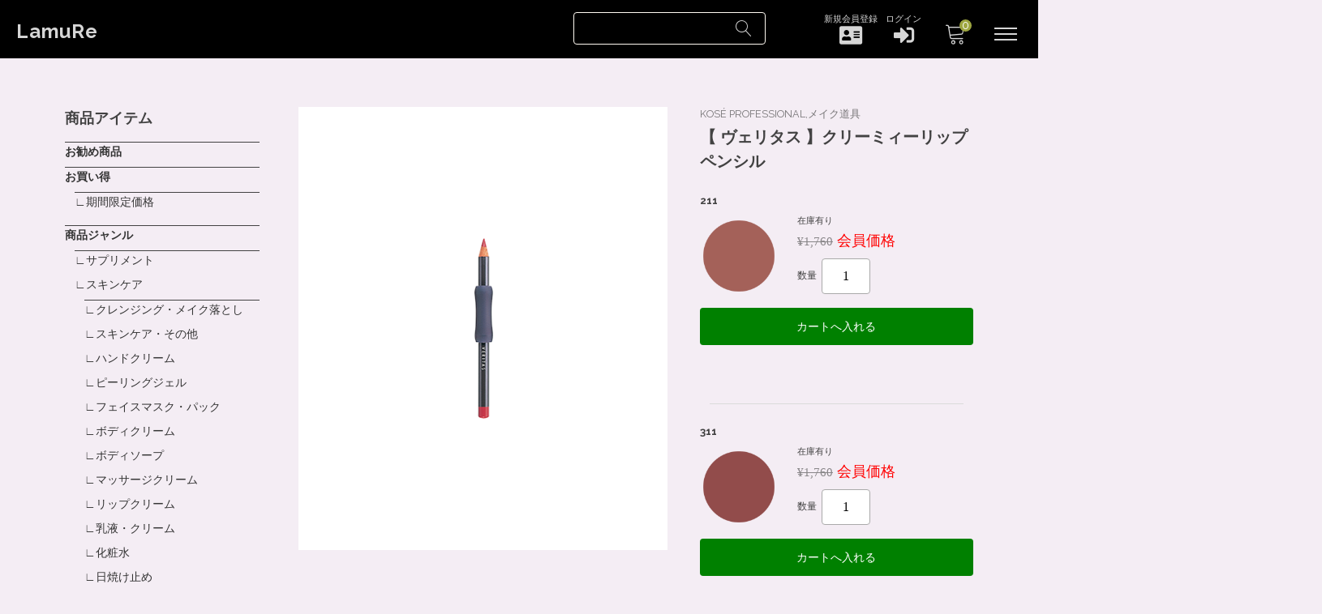

--- FILE ---
content_type: text/html; charset=UTF-8
request_url: https://lamure.store/2021/01/29/lip_pencil/
body_size: 21839
content:
<!DOCTYPE html>

<html class="no-js" dir="ltr" lang="ja" prefix="og: https://ogp.me/ns#">

	<head>

		<meta charset="UTF-8" />
		<meta name="viewport" content="width=device-width, user-scalable=no">
		<meta name="format-detection" content="telephone=no"/>
		<title>【 ヴェリタス 】クリーミィーリップ ペンシル | LamuRe</title>

		<!-- All in One SEO 4.8.9 - aioseo.com -->
	<meta name="description" content="【 ヴェリタス 】 クリーミィーリップ ペンシル &lt; メイクアップ / メイク道具 / リップライナー" />
	<meta name="robots" content="max-image-preview:large" />
	<meta name="author" content="LamuRe-Web担当者"/>
	<link rel="canonical" href="https://lamure.store/2021/01/29/lip_pencil/" />
	<meta name="generator" content="All in One SEO (AIOSEO) 4.8.9" />
		<meta property="og:locale" content="ja_JP" />
		<meta property="og:site_name" content="LamuRe | 美しさの、その先へ。" />
		<meta property="og:type" content="article" />
		<meta property="og:title" content="【 ヴェリタス 】クリーミィーリップ ペンシル | LamuRe" />
		<meta property="og:description" content="【 ヴェリタス 】 クリーミィーリップ ペンシル &lt; メイクアップ / メイク道具 / リップライナー" />
		<meta property="og:url" content="https://lamure.store/2021/01/29/lip_pencil/" />
		<meta property="og:image" content="https://lamure.store/wp-content/uploads/2020/12/13176677187797-1.jpg" />
		<meta property="og:image:secure_url" content="https://lamure.store/wp-content/uploads/2020/12/13176677187797-1.jpg" />
		<meta property="og:image:width" content="1275" />
		<meta property="og:image:height" content="636" />
		<meta property="article:published_time" content="2021-01-29T10:39:21+00:00" />
		<meta property="article:modified_time" content="2021-01-29T10:39:21+00:00" />
		<meta name="twitter:card" content="summary" />
		<meta name="twitter:title" content="【 ヴェリタス 】クリーミィーリップ ペンシル | LamuRe" />
		<meta name="twitter:description" content="【 ヴェリタス 】 クリーミィーリップ ペンシル &lt; メイクアップ / メイク道具 / リップライナー" />
		<meta name="twitter:image" content="https://lamure.store/wp-content/uploads/2020/12/13176677187797-1.jpg" />
		<script type="application/ld+json" class="aioseo-schema">
			{"@context":"https:\/\/schema.org","@graph":[{"@type":"BlogPosting","@id":"https:\/\/lamure.store\/2021\/01\/29\/lip_pencil\/#blogposting","name":"\u3010 \u30f4\u30a7\u30ea\u30bf\u30b9 \u3011\u30af\u30ea\u30fc\u30df\u30a3\u30fc\u30ea\u30c3\u30d7 \u30da\u30f3\u30b7\u30eb | LamuRe","headline":"\u3010 \u30f4\u30a7\u30ea\u30bf\u30b9 \u3011\u30af\u30ea\u30fc\u30df\u30a3\u30fc\u30ea\u30c3\u30d7 \u30da\u30f3\u30b7\u30eb","author":{"@id":"https:\/\/lamure.store\/author\/master\/#author"},"publisher":{"@id":"https:\/\/lamure.store\/#organization"},"image":{"@type":"ImageObject","url":"https:\/\/lamure.store\/wp-content\/uploads\/2021\/01\/VERITAS-creamy-lippencil-211-removebg-preview.png","@id":"https:\/\/lamure.store\/2021\/01\/29\/lip_pencil\/#articleImage","width":500,"height":500},"datePublished":"2021-01-29T19:39:21+09:00","dateModified":"2021-01-29T19:39:21+09:00","inLanguage":"ja","mainEntityOfPage":{"@id":"https:\/\/lamure.store\/2021\/01\/29\/lip_pencil\/#webpage"},"isPartOf":{"@id":"https:\/\/lamure.store\/2021\/01\/29\/lip_pencil\/#webpage"},"articleSection":"KOS\u00c9 PROFESSIONAL(\uff7a\uff70\uff7e\uff70 \uff8c\uff9f\uff9b\uff8c\uff6a\uff6f\uff7c\uff6e\uff85\uff99), VERITAS(\uff73\uff9e\uff6a\uff98\uff80\uff7d), \u30e1\u30a4\u30af\u30a2\u30c3\u30d7, \u30e1\u30a4\u30af\u30a2\u30c3\u30d7\u30fb\u305d\u306e\u4ed6, \u30e1\u30a4\u30af\u9053\u5177\u30fb\u5316\u7ca7\u5c0f\u7269, \u5546\u54c1, \u5546\u54c1\u30b8\u30e3\u30f3\u30eb, \u8ca9\u58f2\u4f01\u696d\u30fb\u30e1\u30fc\u30ab\u30fc, KOSE_eyebrow_pencil, KOSE_eyeliner_pencil, KOSE_lip_pencil, KOSE_veri_brush_34, KOSE_veri_control_base, KOSE_veri_face_powder, KOSE_veri_gel_eyeliner, KOSE_veri_pure_eyecolor, KOS\u00c9 PROFESSIONAL, \u30e1\u30a4\u30af\u9053\u5177"},{"@type":"BreadcrumbList","@id":"https:\/\/lamure.store\/2021\/01\/29\/lip_pencil\/#breadcrumblist","itemListElement":[{"@type":"ListItem","@id":"https:\/\/lamure.store#listItem","position":1,"name":"\u30db\u30fc\u30e0","item":"https:\/\/lamure.store","nextItem":{"@type":"ListItem","@id":"https:\/\/lamure.store\/category\/item\/#listItem","name":"\u5546\u54c1"}},{"@type":"ListItem","@id":"https:\/\/lamure.store\/category\/item\/#listItem","position":2,"name":"\u5546\u54c1","item":"https:\/\/lamure.store\/category\/item\/","nextItem":{"@type":"ListItem","@id":"https:\/\/lamure.store\/category\/item\/itemgenre\/#listItem","name":"\u5546\u54c1\u30b8\u30e3\u30f3\u30eb"},"previousItem":{"@type":"ListItem","@id":"https:\/\/lamure.store#listItem","name":"\u30db\u30fc\u30e0"}},{"@type":"ListItem","@id":"https:\/\/lamure.store\/category\/item\/itemgenre\/#listItem","position":3,"name":"\u5546\u54c1\u30b8\u30e3\u30f3\u30eb","item":"https:\/\/lamure.store\/category\/item\/itemgenre\/","nextItem":{"@type":"ListItem","@id":"https:\/\/lamure.store\/category\/item\/itemgenre\/cosmetics\/#listItem","name":"\u30e1\u30a4\u30af\u30a2\u30c3\u30d7"},"previousItem":{"@type":"ListItem","@id":"https:\/\/lamure.store\/category\/item\/#listItem","name":"\u5546\u54c1"}},{"@type":"ListItem","@id":"https:\/\/lamure.store\/category\/item\/itemgenre\/cosmetics\/#listItem","position":4,"name":"\u30e1\u30a4\u30af\u30a2\u30c3\u30d7","item":"https:\/\/lamure.store\/category\/item\/itemgenre\/cosmetics\/","nextItem":{"@type":"ListItem","@id":"https:\/\/lamure.store\/category\/item\/itemgenre\/cosmetics\/makeup_tools\/#listItem","name":"\u30e1\u30a4\u30af\u9053\u5177\u30fb\u5316\u7ca7\u5c0f\u7269"},"previousItem":{"@type":"ListItem","@id":"https:\/\/lamure.store\/category\/item\/itemgenre\/#listItem","name":"\u5546\u54c1\u30b8\u30e3\u30f3\u30eb"}},{"@type":"ListItem","@id":"https:\/\/lamure.store\/category\/item\/itemgenre\/cosmetics\/makeup_tools\/#listItem","position":5,"name":"\u30e1\u30a4\u30af\u9053\u5177\u30fb\u5316\u7ca7\u5c0f\u7269","item":"https:\/\/lamure.store\/category\/item\/itemgenre\/cosmetics\/makeup_tools\/","nextItem":{"@type":"ListItem","@id":"https:\/\/lamure.store\/2021\/01\/29\/lip_pencil\/#listItem","name":"\u3010 \u30f4\u30a7\u30ea\u30bf\u30b9 \u3011\u30af\u30ea\u30fc\u30df\u30a3\u30fc\u30ea\u30c3\u30d7 \u30da\u30f3\u30b7\u30eb"},"previousItem":{"@type":"ListItem","@id":"https:\/\/lamure.store\/category\/item\/itemgenre\/cosmetics\/#listItem","name":"\u30e1\u30a4\u30af\u30a2\u30c3\u30d7"}},{"@type":"ListItem","@id":"https:\/\/lamure.store\/2021\/01\/29\/lip_pencil\/#listItem","position":6,"name":"\u3010 \u30f4\u30a7\u30ea\u30bf\u30b9 \u3011\u30af\u30ea\u30fc\u30df\u30a3\u30fc\u30ea\u30c3\u30d7 \u30da\u30f3\u30b7\u30eb","previousItem":{"@type":"ListItem","@id":"https:\/\/lamure.store\/category\/item\/itemgenre\/cosmetics\/makeup_tools\/#listItem","name":"\u30e1\u30a4\u30af\u9053\u5177\u30fb\u5316\u7ca7\u5c0f\u7269"}}]},{"@type":"Organization","@id":"https:\/\/lamure.store\/#organization","name":"LamuRe","description":"\u7f8e\u3057\u3055\u306e\u3001\u305d\u306e\u5148\u3078\u3002","url":"https:\/\/lamure.store\/","telephone":"+81567321773","logo":{"@type":"ImageObject","url":"https:\/\/lamure.store\/wp-content\/uploads\/2020\/11\/cropped-LamuRe-\u30c6\u3099\u30b5\u3099\u30a4\u30f36829.jpg","@id":"https:\/\/lamure.store\/2021\/01\/29\/lip_pencil\/#organizationLogo","width":967,"height":288},"image":{"@id":"https:\/\/lamure.store\/2021\/01\/29\/lip_pencil\/#organizationLogo"}},{"@type":"Person","@id":"https:\/\/lamure.store\/author\/master\/#author","url":"https:\/\/lamure.store\/author\/master\/","name":"LamuRe-Web\u62c5\u5f53\u8005","image":{"@type":"ImageObject","@id":"https:\/\/lamure.store\/2021\/01\/29\/lip_pencil\/#authorImage","url":"https:\/\/secure.gravatar.com\/avatar\/713e2b004c12b5841fcfe502cc9bcba1?s=96&d=mm&r=g","width":96,"height":96,"caption":"LamuRe-Web\u62c5\u5f53\u8005"}},{"@type":"WebPage","@id":"https:\/\/lamure.store\/2021\/01\/29\/lip_pencil\/#webpage","url":"https:\/\/lamure.store\/2021\/01\/29\/lip_pencil\/","name":"\u3010 \u30f4\u30a7\u30ea\u30bf\u30b9 \u3011\u30af\u30ea\u30fc\u30df\u30a3\u30fc\u30ea\u30c3\u30d7 \u30da\u30f3\u30b7\u30eb | LamuRe","description":"\u3010 \u30f4\u30a7\u30ea\u30bf\u30b9 \u3011 \u30af\u30ea\u30fc\u30df\u30a3\u30fc\u30ea\u30c3\u30d7 \u30da\u30f3\u30b7\u30eb < \u30e1\u30a4\u30af\u30a2\u30c3\u30d7 \/ \u30e1\u30a4\u30af\u9053\u5177 \/ \u30ea\u30c3\u30d7\u30e9\u30a4\u30ca\u30fc","inLanguage":"ja","isPartOf":{"@id":"https:\/\/lamure.store\/#website"},"breadcrumb":{"@id":"https:\/\/lamure.store\/2021\/01\/29\/lip_pencil\/#breadcrumblist"},"author":{"@id":"https:\/\/lamure.store\/author\/master\/#author"},"creator":{"@id":"https:\/\/lamure.store\/author\/master\/#author"},"datePublished":"2021-01-29T19:39:21+09:00","dateModified":"2021-01-29T19:39:21+09:00"},{"@type":"WebSite","@id":"https:\/\/lamure.store\/#website","url":"https:\/\/lamure.store\/","name":"LamuRe","description":"\u7f8e\u3057\u3055\u306e\u3001\u305d\u306e\u5148\u3078\u3002","inLanguage":"ja","publisher":{"@id":"https:\/\/lamure.store\/#organization"}}]}
		</script>
		<!-- All in One SEO -->

<link rel='dns-prefetch' href='//cdn.jsdelivr.net' />
<link rel='dns-prefetch' href='//stats.wp.com' />
<link rel='dns-prefetch' href='//fonts.googleapis.com' />
<link rel="alternate" type="application/rss+xml" title="LamuRe &raquo; 【 ヴェリタス 】クリーミィーリップ ペンシル のコメントのフィード" href="https://lamure.store/2021/01/29/lip_pencil/feed/" />
<script type="text/javascript">
/* <![CDATA[ */
window._wpemojiSettings = {"baseUrl":"https:\/\/s.w.org\/images\/core\/emoji\/14.0.0\/72x72\/","ext":".png","svgUrl":"https:\/\/s.w.org\/images\/core\/emoji\/14.0.0\/svg\/","svgExt":".svg","source":{"concatemoji":"https:\/\/lamure.store\/wp-includes\/js\/wp-emoji-release.min.js?ver=6.4.7"}};
/*! This file is auto-generated */
!function(i,n){var o,s,e;function c(e){try{var t={supportTests:e,timestamp:(new Date).valueOf()};sessionStorage.setItem(o,JSON.stringify(t))}catch(e){}}function p(e,t,n){e.clearRect(0,0,e.canvas.width,e.canvas.height),e.fillText(t,0,0);var t=new Uint32Array(e.getImageData(0,0,e.canvas.width,e.canvas.height).data),r=(e.clearRect(0,0,e.canvas.width,e.canvas.height),e.fillText(n,0,0),new Uint32Array(e.getImageData(0,0,e.canvas.width,e.canvas.height).data));return t.every(function(e,t){return e===r[t]})}function u(e,t,n){switch(t){case"flag":return n(e,"\ud83c\udff3\ufe0f\u200d\u26a7\ufe0f","\ud83c\udff3\ufe0f\u200b\u26a7\ufe0f")?!1:!n(e,"\ud83c\uddfa\ud83c\uddf3","\ud83c\uddfa\u200b\ud83c\uddf3")&&!n(e,"\ud83c\udff4\udb40\udc67\udb40\udc62\udb40\udc65\udb40\udc6e\udb40\udc67\udb40\udc7f","\ud83c\udff4\u200b\udb40\udc67\u200b\udb40\udc62\u200b\udb40\udc65\u200b\udb40\udc6e\u200b\udb40\udc67\u200b\udb40\udc7f");case"emoji":return!n(e,"\ud83e\udef1\ud83c\udffb\u200d\ud83e\udef2\ud83c\udfff","\ud83e\udef1\ud83c\udffb\u200b\ud83e\udef2\ud83c\udfff")}return!1}function f(e,t,n){var r="undefined"!=typeof WorkerGlobalScope&&self instanceof WorkerGlobalScope?new OffscreenCanvas(300,150):i.createElement("canvas"),a=r.getContext("2d",{willReadFrequently:!0}),o=(a.textBaseline="top",a.font="600 32px Arial",{});return e.forEach(function(e){o[e]=t(a,e,n)}),o}function t(e){var t=i.createElement("script");t.src=e,t.defer=!0,i.head.appendChild(t)}"undefined"!=typeof Promise&&(o="wpEmojiSettingsSupports",s=["flag","emoji"],n.supports={everything:!0,everythingExceptFlag:!0},e=new Promise(function(e){i.addEventListener("DOMContentLoaded",e,{once:!0})}),new Promise(function(t){var n=function(){try{var e=JSON.parse(sessionStorage.getItem(o));if("object"==typeof e&&"number"==typeof e.timestamp&&(new Date).valueOf()<e.timestamp+604800&&"object"==typeof e.supportTests)return e.supportTests}catch(e){}return null}();if(!n){if("undefined"!=typeof Worker&&"undefined"!=typeof OffscreenCanvas&&"undefined"!=typeof URL&&URL.createObjectURL&&"undefined"!=typeof Blob)try{var e="postMessage("+f.toString()+"("+[JSON.stringify(s),u.toString(),p.toString()].join(",")+"));",r=new Blob([e],{type:"text/javascript"}),a=new Worker(URL.createObjectURL(r),{name:"wpTestEmojiSupports"});return void(a.onmessage=function(e){c(n=e.data),a.terminate(),t(n)})}catch(e){}c(n=f(s,u,p))}t(n)}).then(function(e){for(var t in e)n.supports[t]=e[t],n.supports.everything=n.supports.everything&&n.supports[t],"flag"!==t&&(n.supports.everythingExceptFlag=n.supports.everythingExceptFlag&&n.supports[t]);n.supports.everythingExceptFlag=n.supports.everythingExceptFlag&&!n.supports.flag,n.DOMReady=!1,n.readyCallback=function(){n.DOMReady=!0}}).then(function(){return e}).then(function(){var e;n.supports.everything||(n.readyCallback(),(e=n.source||{}).concatemoji?t(e.concatemoji):e.wpemoji&&e.twemoji&&(t(e.twemoji),t(e.wpemoji)))}))}((window,document),window._wpemojiSettings);
/* ]]> */
</script>
<style id='wp-emoji-styles-inline-css' type='text/css'>

	img.wp-smiley, img.emoji {
		display: inline !important;
		border: none !important;
		box-shadow: none !important;
		height: 1em !important;
		width: 1em !important;
		margin: 0 0.07em !important;
		vertical-align: -0.1em !important;
		background: none !important;
		padding: 0 !important;
	}
</style>
<link rel='stylesheet' id='wp-block-library-css' href='https://lamure.store/wp-includes/css/dist/block-library/style.min.css?ver=6.4.7' type='text/css' media='all' />
<link rel='stylesheet' id='mediaelement-css' href='https://lamure.store/wp-includes/js/mediaelement/mediaelementplayer-legacy.min.css?ver=4.2.17' type='text/css' media='all' />
<link rel='stylesheet' id='wp-mediaelement-css' href='https://lamure.store/wp-includes/js/mediaelement/wp-mediaelement.min.css?ver=6.4.7' type='text/css' media='all' />
<style id='jetpack-sharing-buttons-style-inline-css' type='text/css'>
.jetpack-sharing-buttons__services-list{display:flex;flex-direction:row;flex-wrap:wrap;gap:0;list-style-type:none;margin:5px;padding:0}.jetpack-sharing-buttons__services-list.has-small-icon-size{font-size:12px}.jetpack-sharing-buttons__services-list.has-normal-icon-size{font-size:16px}.jetpack-sharing-buttons__services-list.has-large-icon-size{font-size:24px}.jetpack-sharing-buttons__services-list.has-huge-icon-size{font-size:36px}@media print{.jetpack-sharing-buttons__services-list{display:none!important}}.editor-styles-wrapper .wp-block-jetpack-sharing-buttons{gap:0;padding-inline-start:0}ul.jetpack-sharing-buttons__services-list.has-background{padding:1.25em 2.375em}
</style>
<style id='classic-theme-styles-inline-css' type='text/css'>
/*! This file is auto-generated */
.wp-block-button__link{color:#fff;background-color:#32373c;border-radius:9999px;box-shadow:none;text-decoration:none;padding:calc(.667em + 2px) calc(1.333em + 2px);font-size:1.125em}.wp-block-file__button{background:#32373c;color:#fff;text-decoration:none}
</style>
<style id='global-styles-inline-css' type='text/css'>
body{--wp--preset--color--black: #000000;--wp--preset--color--cyan-bluish-gray: #abb8c3;--wp--preset--color--white: #ffffff;--wp--preset--color--pale-pink: #f78da7;--wp--preset--color--vivid-red: #cf2e2e;--wp--preset--color--luminous-vivid-orange: #ff6900;--wp--preset--color--luminous-vivid-amber: #fcb900;--wp--preset--color--light-green-cyan: #7bdcb5;--wp--preset--color--vivid-green-cyan: #00d084;--wp--preset--color--pale-cyan-blue: #8ed1fc;--wp--preset--color--vivid-cyan-blue: #0693e3;--wp--preset--color--vivid-purple: #9b51e0;--wp--preset--gradient--vivid-cyan-blue-to-vivid-purple: linear-gradient(135deg,rgba(6,147,227,1) 0%,rgb(155,81,224) 100%);--wp--preset--gradient--light-green-cyan-to-vivid-green-cyan: linear-gradient(135deg,rgb(122,220,180) 0%,rgb(0,208,130) 100%);--wp--preset--gradient--luminous-vivid-amber-to-luminous-vivid-orange: linear-gradient(135deg,rgba(252,185,0,1) 0%,rgba(255,105,0,1) 100%);--wp--preset--gradient--luminous-vivid-orange-to-vivid-red: linear-gradient(135deg,rgba(255,105,0,1) 0%,rgb(207,46,46) 100%);--wp--preset--gradient--very-light-gray-to-cyan-bluish-gray: linear-gradient(135deg,rgb(238,238,238) 0%,rgb(169,184,195) 100%);--wp--preset--gradient--cool-to-warm-spectrum: linear-gradient(135deg,rgb(74,234,220) 0%,rgb(151,120,209) 20%,rgb(207,42,186) 40%,rgb(238,44,130) 60%,rgb(251,105,98) 80%,rgb(254,248,76) 100%);--wp--preset--gradient--blush-light-purple: linear-gradient(135deg,rgb(255,206,236) 0%,rgb(152,150,240) 100%);--wp--preset--gradient--blush-bordeaux: linear-gradient(135deg,rgb(254,205,165) 0%,rgb(254,45,45) 50%,rgb(107,0,62) 100%);--wp--preset--gradient--luminous-dusk: linear-gradient(135deg,rgb(255,203,112) 0%,rgb(199,81,192) 50%,rgb(65,88,208) 100%);--wp--preset--gradient--pale-ocean: linear-gradient(135deg,rgb(255,245,203) 0%,rgb(182,227,212) 50%,rgb(51,167,181) 100%);--wp--preset--gradient--electric-grass: linear-gradient(135deg,rgb(202,248,128) 0%,rgb(113,206,126) 100%);--wp--preset--gradient--midnight: linear-gradient(135deg,rgb(2,3,129) 0%,rgb(40,116,252) 100%);--wp--preset--font-size--small: 13px;--wp--preset--font-size--medium: 20px;--wp--preset--font-size--large: 36px;--wp--preset--font-size--x-large: 42px;--wp--preset--spacing--20: 0.44rem;--wp--preset--spacing--30: 0.67rem;--wp--preset--spacing--40: 1rem;--wp--preset--spacing--50: 1.5rem;--wp--preset--spacing--60: 2.25rem;--wp--preset--spacing--70: 3.38rem;--wp--preset--spacing--80: 5.06rem;--wp--preset--shadow--natural: 6px 6px 9px rgba(0, 0, 0, 0.2);--wp--preset--shadow--deep: 12px 12px 50px rgba(0, 0, 0, 0.4);--wp--preset--shadow--sharp: 6px 6px 0px rgba(0, 0, 0, 0.2);--wp--preset--shadow--outlined: 6px 6px 0px -3px rgba(255, 255, 255, 1), 6px 6px rgba(0, 0, 0, 1);--wp--preset--shadow--crisp: 6px 6px 0px rgba(0, 0, 0, 1);}:where(.is-layout-flex){gap: 0.5em;}:where(.is-layout-grid){gap: 0.5em;}body .is-layout-flow > .alignleft{float: left;margin-inline-start: 0;margin-inline-end: 2em;}body .is-layout-flow > .alignright{float: right;margin-inline-start: 2em;margin-inline-end: 0;}body .is-layout-flow > .aligncenter{margin-left: auto !important;margin-right: auto !important;}body .is-layout-constrained > .alignleft{float: left;margin-inline-start: 0;margin-inline-end: 2em;}body .is-layout-constrained > .alignright{float: right;margin-inline-start: 2em;margin-inline-end: 0;}body .is-layout-constrained > .aligncenter{margin-left: auto !important;margin-right: auto !important;}body .is-layout-constrained > :where(:not(.alignleft):not(.alignright):not(.alignfull)){max-width: var(--wp--style--global--content-size);margin-left: auto !important;margin-right: auto !important;}body .is-layout-constrained > .alignwide{max-width: var(--wp--style--global--wide-size);}body .is-layout-flex{display: flex;}body .is-layout-flex{flex-wrap: wrap;align-items: center;}body .is-layout-flex > *{margin: 0;}body .is-layout-grid{display: grid;}body .is-layout-grid > *{margin: 0;}:where(.wp-block-columns.is-layout-flex){gap: 2em;}:where(.wp-block-columns.is-layout-grid){gap: 2em;}:where(.wp-block-post-template.is-layout-flex){gap: 1.25em;}:where(.wp-block-post-template.is-layout-grid){gap: 1.25em;}.has-black-color{color: var(--wp--preset--color--black) !important;}.has-cyan-bluish-gray-color{color: var(--wp--preset--color--cyan-bluish-gray) !important;}.has-white-color{color: var(--wp--preset--color--white) !important;}.has-pale-pink-color{color: var(--wp--preset--color--pale-pink) !important;}.has-vivid-red-color{color: var(--wp--preset--color--vivid-red) !important;}.has-luminous-vivid-orange-color{color: var(--wp--preset--color--luminous-vivid-orange) !important;}.has-luminous-vivid-amber-color{color: var(--wp--preset--color--luminous-vivid-amber) !important;}.has-light-green-cyan-color{color: var(--wp--preset--color--light-green-cyan) !important;}.has-vivid-green-cyan-color{color: var(--wp--preset--color--vivid-green-cyan) !important;}.has-pale-cyan-blue-color{color: var(--wp--preset--color--pale-cyan-blue) !important;}.has-vivid-cyan-blue-color{color: var(--wp--preset--color--vivid-cyan-blue) !important;}.has-vivid-purple-color{color: var(--wp--preset--color--vivid-purple) !important;}.has-black-background-color{background-color: var(--wp--preset--color--black) !important;}.has-cyan-bluish-gray-background-color{background-color: var(--wp--preset--color--cyan-bluish-gray) !important;}.has-white-background-color{background-color: var(--wp--preset--color--white) !important;}.has-pale-pink-background-color{background-color: var(--wp--preset--color--pale-pink) !important;}.has-vivid-red-background-color{background-color: var(--wp--preset--color--vivid-red) !important;}.has-luminous-vivid-orange-background-color{background-color: var(--wp--preset--color--luminous-vivid-orange) !important;}.has-luminous-vivid-amber-background-color{background-color: var(--wp--preset--color--luminous-vivid-amber) !important;}.has-light-green-cyan-background-color{background-color: var(--wp--preset--color--light-green-cyan) !important;}.has-vivid-green-cyan-background-color{background-color: var(--wp--preset--color--vivid-green-cyan) !important;}.has-pale-cyan-blue-background-color{background-color: var(--wp--preset--color--pale-cyan-blue) !important;}.has-vivid-cyan-blue-background-color{background-color: var(--wp--preset--color--vivid-cyan-blue) !important;}.has-vivid-purple-background-color{background-color: var(--wp--preset--color--vivid-purple) !important;}.has-black-border-color{border-color: var(--wp--preset--color--black) !important;}.has-cyan-bluish-gray-border-color{border-color: var(--wp--preset--color--cyan-bluish-gray) !important;}.has-white-border-color{border-color: var(--wp--preset--color--white) !important;}.has-pale-pink-border-color{border-color: var(--wp--preset--color--pale-pink) !important;}.has-vivid-red-border-color{border-color: var(--wp--preset--color--vivid-red) !important;}.has-luminous-vivid-orange-border-color{border-color: var(--wp--preset--color--luminous-vivid-orange) !important;}.has-luminous-vivid-amber-border-color{border-color: var(--wp--preset--color--luminous-vivid-amber) !important;}.has-light-green-cyan-border-color{border-color: var(--wp--preset--color--light-green-cyan) !important;}.has-vivid-green-cyan-border-color{border-color: var(--wp--preset--color--vivid-green-cyan) !important;}.has-pale-cyan-blue-border-color{border-color: var(--wp--preset--color--pale-cyan-blue) !important;}.has-vivid-cyan-blue-border-color{border-color: var(--wp--preset--color--vivid-cyan-blue) !important;}.has-vivid-purple-border-color{border-color: var(--wp--preset--color--vivid-purple) !important;}.has-vivid-cyan-blue-to-vivid-purple-gradient-background{background: var(--wp--preset--gradient--vivid-cyan-blue-to-vivid-purple) !important;}.has-light-green-cyan-to-vivid-green-cyan-gradient-background{background: var(--wp--preset--gradient--light-green-cyan-to-vivid-green-cyan) !important;}.has-luminous-vivid-amber-to-luminous-vivid-orange-gradient-background{background: var(--wp--preset--gradient--luminous-vivid-amber-to-luminous-vivid-orange) !important;}.has-luminous-vivid-orange-to-vivid-red-gradient-background{background: var(--wp--preset--gradient--luminous-vivid-orange-to-vivid-red) !important;}.has-very-light-gray-to-cyan-bluish-gray-gradient-background{background: var(--wp--preset--gradient--very-light-gray-to-cyan-bluish-gray) !important;}.has-cool-to-warm-spectrum-gradient-background{background: var(--wp--preset--gradient--cool-to-warm-spectrum) !important;}.has-blush-light-purple-gradient-background{background: var(--wp--preset--gradient--blush-light-purple) !important;}.has-blush-bordeaux-gradient-background{background: var(--wp--preset--gradient--blush-bordeaux) !important;}.has-luminous-dusk-gradient-background{background: var(--wp--preset--gradient--luminous-dusk) !important;}.has-pale-ocean-gradient-background{background: var(--wp--preset--gradient--pale-ocean) !important;}.has-electric-grass-gradient-background{background: var(--wp--preset--gradient--electric-grass) !important;}.has-midnight-gradient-background{background: var(--wp--preset--gradient--midnight) !important;}.has-small-font-size{font-size: var(--wp--preset--font-size--small) !important;}.has-medium-font-size{font-size: var(--wp--preset--font-size--medium) !important;}.has-large-font-size{font-size: var(--wp--preset--font-size--large) !important;}.has-x-large-font-size{font-size: var(--wp--preset--font-size--x-large) !important;}
.wp-block-navigation a:where(:not(.wp-element-button)){color: inherit;}
:where(.wp-block-post-template.is-layout-flex){gap: 1.25em;}:where(.wp-block-post-template.is-layout-grid){gap: 1.25em;}
:where(.wp-block-columns.is-layout-flex){gap: 2em;}:where(.wp-block-columns.is-layout-grid){gap: 2em;}
.wp-block-pullquote{font-size: 1.5em;line-height: 1.6;}
</style>
<link rel='stylesheet' id='reset-style-css' href='https://lamure.store/wp-content/themes/welcart_mode/assets/css/reset.css?ver=1.0' type='text/css' media='all' />
<link rel='stylesheet' id='parent-style-css' href='https://lamure.store/wp-content/themes/welcart_mode/style.css?ver=6.4.7' type='text/css' media='all' />
<link rel='stylesheet' id='theme_cart_css-css' href='https://lamure.store/wp-content/themes/welcart_mode/usces_cart.css?ver=6.4.7' type='text/css' media='all' />
<link rel='stylesheet' id='parent-sku_select-css' href='https://lamure.store/wp-content/themes/welcart_mode/wcex_sku_select.css?ver=1.0' type='text/css' media='all' />
<link rel='stylesheet' id='parent-auto_delivery-css' href='https://lamure.store/wp-content/themes/welcart_mode/dlseller.css?ver=1.0' type='text/css' media='all' />
<link rel='stylesheet' id='google-fonts-sans-css' href='//fonts.googleapis.com/css2?family=Raleway%3Aital%2Cwght%400%2C400%3B0%2C600%3B0%2C700%3B1%2C400%3B1%2C600%3B1%2C700&#038;display=swap&#038;ver=6.4.7' type='text/css' media='all' />
<link rel='stylesheet' id='mode-font-css-css' href='https://lamure.store/wp-content/themes/welcart_mode/assets/css/welfont.css?ver=1.0' type='text/css' media='all' />
<link rel='stylesheet' id='mode-style-css' href='https://lamure.store/wp-content/themes/mode_child/style.css?ver=1.0' type='text/css' media='all' />
<link rel='stylesheet' id='item-img-square-css-css' href='https://lamure.store/wp-content/themes/welcart_mode/assets/css/item-img-square.css?ver=1.0' type='text/css' media='all' />
<link rel='stylesheet' id='usces_default_css-css' href='https://lamure.store/wp-content/plugins/usc-e-shop/css/usces_default.css?ver=2.11.24.2510141' type='text/css' media='all' />
<link rel='stylesheet' id='wcex_widgetcart_style-css' href='https://lamure.store/wp-content/themes/welcart_mode/wcex_widget_cart.css?ver=1.0' type='text/css' media='all' />
<link rel='stylesheet' id='slick-style-css' href='//cdn.jsdelivr.net/npm/slick-carousel@1.8.1/slick/slick.css?ver=1.0' type='text/css' media='all' />
<link rel='stylesheet' id='slick-css-css' href='https://lamure.store/wp-content/themes/welcart_mode/assets/css/slick.css?ver=1.0' type='text/css' media='all' />
<link rel='stylesheet' id='luminous-basic-css-css' href='https://lamure.store/wp-content/themes/welcart_mode/assets/vendor/luminous/luminous-basic.css?ver=1.0' type='text/css' media='all' />
<link rel='stylesheet' id='dlsellerStyleSheets-css' href='https://lamure.store/wp-content/plugins/wcex_dlseller/dlseller.css?ver=6.4.7' type='text/css' media='all' />
<link rel='stylesheet' id='dashicons-css' href='https://lamure.store/wp-includes/css/dashicons.min.css?ver=6.4.7' type='text/css' media='all' />
<link rel='stylesheet' id='jetpack_css-css' href='https://lamure.store/wp-content/plugins/jetpack/css/jetpack.css?ver=13.6.1' type='text/css' media='all' />
<script type="text/javascript" src="https://lamure.store/wp-includes/js/jquery/jquery.min.js?ver=3.7.1" id="jquery-core-js"></script>
<script type="text/javascript" src="https://lamure.store/wp-includes/js/jquery/jquery-migrate.min.js?ver=3.4.1" id="jquery-migrate-js"></script>
<script type="text/javascript" src="//cdn.jsdelivr.net/npm/slick-carousel@1.8.1/slick/slick.min.js?ver=1.0" id="slick-js-js"></script>
<script type="text/javascript" src="https://lamure.store/wp-content/themes/welcart_mode/assets/js/action-slick.js?ver=1.0" id="action-slick-js"></script>
<link rel="https://api.w.org/" href="https://lamure.store/wp-json/" /><link rel="alternate" type="application/json" href="https://lamure.store/wp-json/wp/v2/posts/2964" /><link rel="EditURI" type="application/rsd+xml" title="RSD" href="https://lamure.store/xmlrpc.php?rsd" />
<meta name="generator" content="WordPress 6.4.7" />
<link rel='shortlink' href='https://lamure.store/?p=2964' />
<link rel="alternate" type="application/json+oembed" href="https://lamure.store/wp-json/oembed/1.0/embed?url=https%3A%2F%2Flamure.store%2F2021%2F01%2F29%2Flip_pencil%2F" />
<link rel="alternate" type="text/xml+oembed" href="https://lamure.store/wp-json/oembed/1.0/embed?url=https%3A%2F%2Flamure.store%2F2021%2F01%2F29%2Flip_pencil%2F&#038;format=xml" />

<meta property="og:title" content="【 ヴェリタス 】クリーミィーリップ ペンシル">
<meta property="og:type" content="product">
<meta property="og:description" content="【 ヴェリタス 】クリーミィーリップ ペンシル">
<meta property="og:url" content="https://lamure.store/2021/01/29/lip_pencil/">
<meta property="og:image" content="https://lamure.store/wp-content/uploads/2021/01/クリーミィーリップ-ペンシル-150x150.png">
<meta property="og:site_name" content="LamuRe">	<style>img#wpstats{display:none}</style>
					<!-- WCEX_Google_Analytics_4 plugins -->
			<!-- Global site tag (gtag.js) - Google Analytics -->
			<script async src="https://www.googletagmanager.com/gtag/js?id=G-586MK8YDXT"></script>
			<script>
				window.dataLayer = window.dataLayer || [];
				function gtag(){dataLayer.push(arguments);}
				gtag('js', new Date());

				gtag('config', 'G-586MK8YDXT');
			</script>
						<!-- WCEX_Google_Analytics_4 plugins -->
			<script>
				gtag('event', 'view_item', {"currency":"JPY","items":[{"item_id":"KOSE_lip_pencil","item_name":"\u3010 \u30f4\u30a7\u30ea\u30bf\u30b9 \u3011\u30af\u30ea\u30fc\u30df\u30a3\u30fc\u30ea\u30c3\u30d7 \u30da\u30f3\u30b7\u30eb KOSE_lip_pencil 211 lip_pencil_211","currency":"JPY","discount":0,"item_category":"KOS\u00c9 PROFESSIONAL(\uff7a\uff70\uff7e\uff70 \uff8c\uff9f\uff9b\uff8c\uff6a\uff6f\uff7c\uff6e\uff85\uff99)","item_variant":"lip_pencil_211","price":1320},{"item_id":"KOSE_lip_pencil","item_name":"\u3010 \u30f4\u30a7\u30ea\u30bf\u30b9 \u3011\u30af\u30ea\u30fc\u30df\u30a3\u30fc\u30ea\u30c3\u30d7 \u30da\u30f3\u30b7\u30eb KOSE_lip_pencil 311 lip_pencil_311","currency":"JPY","discount":0,"item_category":"KOS\u00c9 PROFESSIONAL(\uff7a\uff70\uff7e\uff70 \uff8c\uff9f\uff9b\uff8c\uff6a\uff6f\uff7c\uff6e\uff85\uff99)","item_variant":"lip_pencil_311","price":1320},{"item_id":"KOSE_lip_pencil","item_name":"\u3010 \u30f4\u30a7\u30ea\u30bf\u30b9 \u3011\u30af\u30ea\u30fc\u30df\u30a3\u30fc\u30ea\u30c3\u30d7 \u30da\u30f3\u30b7\u30eb KOSE_lip_pencil 312 lip_pencil_312","currency":"JPY","discount":0,"item_category":"KOS\u00c9 PROFESSIONAL(\uff7a\uff70\uff7e\uff70 \uff8c\uff9f\uff9b\uff8c\uff6a\uff6f\uff7c\uff6e\uff85\uff99)","item_variant":"lip_pencil_312","price":1320}],"value":1320});
			</script>
		<link rel="icon" href="https://lamure.store/wp-content/uploads/2020/11/cropped-LamuRe透過logo_1-32x32.png" sizes="32x32" />
<link rel="icon" href="https://lamure.store/wp-content/uploads/2020/11/cropped-LamuRe透過logo_1-192x192.png" sizes="192x192" />
<link rel="apple-touch-icon" href="https://lamure.store/wp-content/uploads/2020/11/cropped-LamuRe透過logo_1-180x180.png" />
<meta name="msapplication-TileImage" content="https://lamure.store/wp-content/uploads/2020/11/cropped-LamuRe透過logo_1-270x270.png" />
		<style type="text/css" id="wp-custom-css">
			/* 固定ページヘッダ　メンバーシップ */
.membership2 {
	text-align: center;
	margin-right: 20px;
}
.hmembership {
	float: left;
	margin-right: 10px;
}
.hlogin {
	float: left;
	margin-right: 10px;
}
.htext {
 font-size: 75%;
}

/* 固定ページヘッダ　レスポンシブ*/
@media (max-width: 769px) {
  .hsearch {
	  display: none !important;
  }
	.membership2 {
	  display: none !important;
  }
}

/* 固定ページ囲み */
.box2 {
    padding: 0.5em 1em;
    margin: 2em 0;
    font-weight: normal;
    color: #494949;/*文字色*/
    background: #f9f9e8;
    border: solid 3px #5d7a67;/*線*/
    border-radius: 10px;/*角の丸み*/
}
.box2 p {
    margin: 0; 
    padding: 0;
}

/* TOP aboutme */
.aboutme{
	text-align : center
}

/*TOP category*/
.brand-logo {
	margin-bottom: 10px;
}

/* TOP Header */
.en {
	font-size: 46px !important;
	text-shadow: -1px -2px 3px #c0c0c0;
	font-family: 'Yu Mincho';
}
.small {
	font-size: 18px !important;
	font-family: 'Yu Mincho';
}
.widget_title {
	font-size: 18px !important;
	font-family: 'Yu Mincho';
}

/*TOPバナー*/
.main_banner_sp {display: none;}
.main_banner_pc {display:block;}

@media (max-width: 768px) {
	.main_banner_sp {
		display: block;
		margin: 0 auto;
	}
	.main_banner_pc {display:none;}
}

/*広告バナー*/
	.elsys_ads_banner_sp {
	display: none;
	}


@media (max-width: 700px) {
	.elsys_ads_banner_sp {
		display: block;
		margin:0 auto;
	}
	.elsys_ads_banner_pc{
		display:none;
	}
}

/* TOP 見出しサイズ　レスポンシブ　*/
@media (max-width: 769px) {
  .en {
	  font-size: 2.2rem !important;
  }
}

/* TOP Store Information */
.storeinfo{
  padding: 0.5em 1em;
}
#text-7 .wp-block-media-text__media {
	margin: 0 auto !important;
}
#text-7 .wp-block-media-text__media img {
	display: block;
	margin: 0 auto;
	margin-bottom: 5px;
	width: 75%;   
	height: auto;
}

/* Tel PC no link */
@media (min-width: 769px) {
    a[href*="tel:"] {
        pointer-events: none;
        cursor: default;
        text-decoration: none;
    }
}

/*TOP 固定ページ/お得なサービス*/
#custom_html-15 {
	background-color: whitesmoke;
	padding: 50px 0 100px 0;
}
.premium_services_flex{
	margin: 50px auto 20px;
	width:80%;
}
	.premium_services_flex .wp-block-group__inner-container {
	display: flex;
	justify-content: space-between;	
}
@media screen and (max-width: 768px) {
.premium_services_flex{
	margin: 10px auto 0;
	width:100%;
}
	.premium_services_flex .wp-block-group__inner-container {
	display: flex;
	justify-content: center;	
}
.premium_services_flex .wp-block-group__inner-container img{
	padding:5px !important;
}
		.wp-block-media-text__media {
		display: grid;
		place-items: center;
	}
		.wp-block-media-text__media img {
		width:100px;
		margin: 20px ;	
	}
	#custom_html-8 {
		padding: 0 ;
	}
}
@media (min-width: 769px) {
	.premium_services_list{
		width:60%;	
		margin: 0 auto;
	}
	.premium_services_text{
		width:60%;
		margin: 0 auto;
	}
	.wp-block-media-text__media img {
		width:100px;
		margin: 20px ;	
	}
}

/* TOP 画像margin */
.square {
	margin: 0 7px;
}

/* TOP ランキング画像レスポンシブ */
@media (max-width: 769px) {
  .bestseller-item img {
	  width: 80% !important;
		height: auto !important;
  }
}

/* TOP 新商品画像レスポンシブ */
@media (max-width: 769px) {
  .overlay img {
	  width: 80% !important;
		height: auto !important;
  }
}

/* TOP selfcare title */
.the_title {
	font-size: 1rem !important;
}

/* TOP selfcare titleレスポンシブ */
@media (max-width: 750px)  {
	.the_title {
		font-size: 0.9rem !important;
		line-height: 1.2rem !important;
	}
}

/* TOP Category 背景カラー */
.over {
	background-color: #fff;
}

/* 商品ページ 金額表示 */
.field_cprice {
	font-size: 85% !important;
}

/* 商品ページ　画像サイズ */
@media (max-width: 769px) {
	#itemimg img{
		padding: 15px;
		width: 80%;
	}
	.wp-caption img {
		width: 80vw;
	}
}

/* 商品ページ ボタンカラー */
.skubutton {
	background: green !important;
}

/*商品ページ　商品説明・詳細*/
.entry-box img {
	width:80%;
	text-align: center!important;
}

/* セルフケアページ　サブタイトル */
.sub-header {
	text-align: left !important;
	}*/
.sub-title {
	font-size: 1.2rem !important;
	font-weight: bold !important;
}

/* カテゴリーウィジェット　*/
.children .cat-item:before {
	content:"∟";
}

.ucart_widget_body .children .cat-item {
	font-weight: normal !important;
	border:none !important;
}
.ucart_widget_body .cat-item {
	font-weight: bold !important;
	border-top:1px solid;
}
.ucart_widget_body .cat-item .children{
	padding-bottom: 10px;
	border-top:1px solid;
}

/* TOP searchbox height */
.search-box {
	height:40px;
}
.search-box .search-text {
	height:40px;
}
.search-box .searchsubmit {
	height:40px;
}
	
/* セルフケアページ　モデル情報　非表示　*/
.model-block .read {
	display: none;
}

/* Mypage 最下部ボタン*/
.send .top {
	margin-right: 5px;
} 
.send .deletemember {
	margin-left: 5px;
}

/* TOP RANKING  title*/
#welcart_bestseller-2 .widget_title {
	display: none;
}

/* 決済ダイアログ */
#escott-token-form {
	padding-top:10px;
}
#confirm-table {
	clear:both !important;
}

/* クレジットカード更新　最下部ボタン */
.send .card-update {
	margin-right: 10px;
}

/* 商品ページ 絞り込みの重なり */
.child-categories {
	z-index: 10;
}

/* 内容確認ページ */
.island-shipping {
	text-align: right;
}

/* サイトマップページ */
#sitemap_list {
	background-color: #f9f9e8;
}		</style>
		
	</head>

		<body class="post-template-default single single-post postid-2964 single-format-standard lang-ja">


		

		<div id="site">

						<header id="site-header" class="header-group" role="banner">

			
				<div class="header_inner">

										<div class="site-branding">
						<div class="site-title"><a href="https://lamure.store">LamuRe</a></div>
					</div><!-- .site-branding -->

					<div class="drawer-sp">

						<input type="checkbox" class="open-check open-check-sp" id="open-check-sp">
						<label class="trigger-menu" for="open-check-sp">
							
	<span class="bar bar-top"></span>
	<span class="bar bar-middle"></span>
	<span class="bar bar-bottom"></span>
						</label>

						<div class="drawer-menu-sp">
							<div class="in">

								
								<div class="drawer-menu-pc">

									<input type="checkbox" class="open-check open-check-pc" id="open-check-pc">
									<label class="trigger-menu" for="open-check-pc">
										
	<span class="bar bar-top"></span>
	<span class="bar bar-middle"></span>
	<span class="bar bar-bottom"></span>
									</label>

									<div class="in">
										<nav id="sub-navigation" class="sub-navigation"><div class="menu-headernavigation-container"><ul id="menu-headernavigation" class="menu"><li id="menu-item-233" class="menu-item menu-item-type-post_type menu-item-object-page menu-item-233"><a href="https://lamure.store/contact/">お問い合わせ</a></li>
<li id="menu-item-1154" class="menu-item menu-item-type-taxonomy menu-item-object-brand menu-item-1154"><a href="https://lamure.store/brand/9-1-web_coupon/">Webクーポン</a></li>
<li id="menu-item-1314" class="menu-item menu-item-type-taxonomy menu-item-object-category menu-item-1314"><a href="https://lamure.store/category/item/sale/">お買い得SALE</a></li>
<li id="menu-item-593" class="menu-item menu-item-type-taxonomy menu-item-object-category menu-item-593"><a href="https://lamure.store/category/item/itemgenre/hair-care/">ヘアケア</a></li>
<li id="menu-item-592" class="menu-item menu-item-type-taxonomy menu-item-object-category menu-item-592"><a href="https://lamure.store/category/item/itemgenre/skin_care/">スキンケア</a></li>
<li id="menu-item-594" class="menu-item menu-item-type-taxonomy menu-item-object-category current-post-ancestor current-menu-parent current-post-parent menu-item-594"><a href="https://lamure.store/category/item/itemgenre/cosmetics/">メイクアップ</a></li>
<li id="menu-item-1149" class="menu-item menu-item-type-custom menu-item-object-custom menu-item-home menu-item-1149"><a href="https://lamure.store/#storeinfo">店舗情報</a></li>
<li id="menu-item-595" class="menu-item menu-item-type-post_type menu-item-object-page menu-item-595"><a href="https://lamure.store/aboutme/">LamuReについて</a></li>
</ul></div></nav>
										<div class="shopping-navigation">
											<form role="search" method="get" action="https://lamure.store/" >
				<div class="search-box">
					<input type="text" value="" name="s" id="header-search-text" class="search-text" />
					<input type="submit" id="header-search-submit" class="searchsubmit" value="&#xe905" />
				</div>
			</form><div class="membership">
<ul>
<li>ゲスト</li>
<li><a href="https://lamure.store/usces-member/?usces_page=login" class="usces_login_a">ログイン</a></li>
<li><a href="https://lamure.store/usercampain/">新規会員登録</a></li>
</ul>
</div>
										</div>

									</div><!-- .in -->
								</div><!-- .drawer-menu-pc -->

							</div><!-- .in -->
						</div><!-- .drawer-menu-sp -->

					</div><!-- .drawer-sp -->

<!-- 
// ----------------------------------------------------------------------------
// 2020.11.30 ENISYS ヘッダー検索ボックス横に検索とアイコン表示　<START>
// ----------------------------------------------------------------------------
-->
<div style="position: absolute;	top: 15px; right: calc( 350px - 1em );">
<div class="search-box hsearch">
		<form role="search" method="get" action="https://lamure.store/" >
			<input type="text" value="" name="s" id="header-search-text" class="search-text" style="border: 1px solid !important;" />
			<input type="submit" id="header-search-submit" class="searchsubmit" value="&#xe905" />
		</form>
</div>
</div>
					
<!--<div style="position: absolute;	top: 15px; right: calc( 200px - 1em );">-->
<div style="position: absolute;	top: 15px; right: calc( 100px - 1em );">
<link href="https://use.fontawesome.com/releases/v5.6.1/css/all.css" rel="stylesheet">
<div class="membership2">
	  <!--  <i class="fas fa-address-card"></i>&nbsp;<a href="https://lamure.store/usercampain/">新規会員登録</a><br>
	    <i class="fas fa-sign-in-alt"></i>&nbsp;<a href="https://lamure.store/usces-member/?usces_page=login" class="usces_login_a">ログイン</a>  -->
       <div class="hmembership">
		    <p class="htext">新規会員登録</p>
		   <a href="https://lamure.store/usercampain/">
			   <i class="fas fa-address-card fa-fw" style="font-size: 1.8em;"></i>
		   </a>
	    </div>
	    <div class="hlogin">
			<p class="htext">ログイン</p>
			<a href="https://lamure.store/usces-member/?usces_page=login" class="usces_login_a">
				<i class="fas fa-sign-in-alt fa-fw" style="font-size: 1.8em;"></i>
			</a>
	    </div>
</div>
</div>			
<!-- 
// ----------------------------------------------------------------------------
// 2020.11.30 ENISYS ヘッダー検索ボックス横に検索とアイコン表示　<END>
// ----------------------------------------------------------------------------
-->
										<div class="incart">
						<div class="in">
							<a href="https://lamure.store/usces-cart/">
								<span class="welicon-shopping-cart"></span>
								<span class="total-quantity">0</span>
							</a>
						</div>
					</div><!-- .incart -->
					
				</div><!-- header_inner -->

			</header><!-- #site-header -->

						<main class="site-column2 position-left" role="main">

				
				<div id="primary" class="site-content">

					<div id="content" role="main">


		
			<article class="layout-default post-2964 post type-post status-publish format-standard hentry category-kose_professional category-veritas category-cosmetics category-other-cosmetics category-makeup_tools category-item category-itemgenre category-bland tag-kose_eyebrow_pencil tag-kose_eyeliner_pencil tag-kose_lip_pencil tag-kose_veri_brush_34 tag-kose_veri_control_base tag-kose_veri_face_powder tag-kose_veri_gel_eyeliner tag-kose_veri_pure_eyecolor brand-1-2-1-kose_professional brand-4-4-make_item" id="post-2964">

												

				
				<section class="is-product">

					<div class="gallery">

						<div id="itemimg" class="slider slider-for itemimg">
							<div class="list">
																	<a href="https://lamure.store/wp-content/uploads/2021/01/クリーミィーリップ-ペンシル.png" >
										<img width="500" height="600" src="https://lamure.store/wp-content/uploads/2021/01/クリーミィーリップ-ペンシル.png" class="attachment-600x600 size-600x600" alt="KOSE_lip_pencil" decoding="async" fetchpriority="high" srcset="https://lamure.store/wp-content/uploads/2021/01/クリーミィーリップ-ペンシル.png 500w, https://lamure.store/wp-content/uploads/2021/01/クリーミィーリップ-ペンシル-250x300.png 250w" sizes="(max-width: 500px) 100vw, 500px" />									</a>
															</div>
													</div><!-- #itemimg -->

						
					</div><!-- .gallery -->

					<div class="add-to-cart">

												
						<p class="cf product-brand-tag"><span>KOSÉ PROFESSIONAL</span><span>メイク道具</span></p>
						<div class="itemname">
							<h1>【 ヴェリタス 】クリーミィーリップ ペンシル</h1>
													</div>

						
						<form action="https://lamure.store/usces-cart/" method="post">

													<div class="skuform cf">


																	<div class="skuname">211</div>
								
								
																	<div class="skuimg">
										<img width="300" height="300" src="https://lamure.store/wp-content/uploads/2021/01/VERITAS-creamy-lippencil-211-removebg-preview-1-300x300.png" class="attachment-300x300 size-300x300" alt="" decoding="async" srcset="https://lamure.store/wp-content/uploads/2021/01/VERITAS-creamy-lippencil-211-removebg-preview-1-300x300.png 300w, https://lamure.store/wp-content/uploads/2021/01/VERITAS-creamy-lippencil-211-removebg-preview-1-150x150.png 150w, https://lamure.store/wp-content/uploads/2021/01/VERITAS-creamy-lippencil-211-removebg-preview-1-40x40.png 40w, https://lamure.store/wp-content/uploads/2021/01/VERITAS-creamy-lippencil-211-removebg-preview-1-45x45.png 45w, https://lamure.store/wp-content/uploads/2021/01/VERITAS-creamy-lippencil-211-removebg-preview-1.png 500w" sizes="(max-width: 300px) 100vw, 300px" />									</div>
								

								<div class="is-cart">

									
																			<div class="zaikostatus">在庫有り</div>
									
									
									<div class="field_price">
																					<span class="field_cprice">¥1,760</span>
																														<span style="color:red">会員価格</span>
																			</div>

									
									
										<div class="c-box">

											<div class="quantity">数量<input name="quant[2964][lip_pencil_211]" type="text" id="quant[2964][lip_pencil_211]" class="skuquantity" value="1" onKeyDown="if (event.keyCode == 13) {return false;}" /></div>

																							<div class="cart-button"><input name="zaikonum[2964][lip_pencil_211]" type="hidden" id="zaikonum[2964][lip_pencil_211]" value="" />
<input name="zaiko[2964][lip_pencil_211]" type="hidden" id="zaiko[2964][lip_pencil_211]" value="0" />
<input name="gptekiyo[2964][lip_pencil_211]" type="hidden" id="gptekiyo[2964][lip_pencil_211]" value="0" />
<input name="skuPrice[2964][lip_pencil_211]" type="hidden" id="skuPrice[2964][lip_pencil_211]" value="1320" />
<input name="inCart[2964][lip_pencil_211]" type="submit" id="inCart[2964][lip_pencil_211]" class="skubutton" value="カートへ入れる" onclick="return uscesCart.intoCart( '2964','lip_pencil_211' )" /><input name="usces_referer" type="hidden" value="/2021/01/29/lip_pencil/" />
</div>
											
										</div>



									
									<div class="error_message"></div>


								</div>

							</div><!-- .skuform -->
													<div class="skuform cf">


																	<div class="skuname">311</div>
								
								
																	<div class="skuimg">
										<img width="300" height="300" src="https://lamure.store/wp-content/uploads/2021/01/VERITAS-creamy-lippencil-311-removebg-preview-1-300x300.png" class="attachment-300x300 size-300x300" alt="" decoding="async" srcset="https://lamure.store/wp-content/uploads/2021/01/VERITAS-creamy-lippencil-311-removebg-preview-1-300x300.png 300w, https://lamure.store/wp-content/uploads/2021/01/VERITAS-creamy-lippencil-311-removebg-preview-1-150x150.png 150w, https://lamure.store/wp-content/uploads/2021/01/VERITAS-creamy-lippencil-311-removebg-preview-1-40x40.png 40w, https://lamure.store/wp-content/uploads/2021/01/VERITAS-creamy-lippencil-311-removebg-preview-1-45x45.png 45w, https://lamure.store/wp-content/uploads/2021/01/VERITAS-creamy-lippencil-311-removebg-preview-1.png 500w" sizes="(max-width: 300px) 100vw, 300px" />									</div>
								

								<div class="is-cart">

									
																			<div class="zaikostatus">在庫有り</div>
									
									
									<div class="field_price">
																					<span class="field_cprice">¥1,760</span>
																														<span style="color:red">会員価格</span>
																			</div>

									
									
										<div class="c-box">

											<div class="quantity">数量<input name="quant[2964][lip_pencil_311]" type="text" id="quant[2964][lip_pencil_311]" class="skuquantity" value="1" onKeyDown="if (event.keyCode == 13) {return false;}" /></div>

																							<div class="cart-button"><input name="zaikonum[2964][lip_pencil_311]" type="hidden" id="zaikonum[2964][lip_pencil_311]" value="" />
<input name="zaiko[2964][lip_pencil_311]" type="hidden" id="zaiko[2964][lip_pencil_311]" value="0" />
<input name="gptekiyo[2964][lip_pencil_311]" type="hidden" id="gptekiyo[2964][lip_pencil_311]" value="0" />
<input name="skuPrice[2964][lip_pencil_311]" type="hidden" id="skuPrice[2964][lip_pencil_311]" value="1320" />
<input name="inCart[2964][lip_pencil_311]" type="submit" id="inCart[2964][lip_pencil_311]" class="skubutton" value="カートへ入れる" onclick="return uscesCart.intoCart( '2964','lip_pencil_311' )" /><input name="usces_referer" type="hidden" value="/2021/01/29/lip_pencil/" />
</div>
											
										</div>



									
									<div class="error_message"></div>


								</div>

							</div><!-- .skuform -->
													<div class="skuform cf">


																	<div class="skuname">312</div>
								
								
																	<div class="skuimg">
										<img width="300" height="300" src="https://lamure.store/wp-content/uploads/2021/01/VERITAS-creamy-lippencil-312-removebg-preview-1-300x300.png" class="attachment-300x300 size-300x300" alt="" decoding="async" loading="lazy" srcset="https://lamure.store/wp-content/uploads/2021/01/VERITAS-creamy-lippencil-312-removebg-preview-1-300x300.png 300w, https://lamure.store/wp-content/uploads/2021/01/VERITAS-creamy-lippencil-312-removebg-preview-1-150x150.png 150w, https://lamure.store/wp-content/uploads/2021/01/VERITAS-creamy-lippencil-312-removebg-preview-1-40x40.png 40w, https://lamure.store/wp-content/uploads/2021/01/VERITAS-creamy-lippencil-312-removebg-preview-1-45x45.png 45w, https://lamure.store/wp-content/uploads/2021/01/VERITAS-creamy-lippencil-312-removebg-preview-1.png 500w" sizes="(max-width: 300px) 100vw, 300px" />									</div>
								

								<div class="is-cart">

									
																			<div class="zaikostatus">在庫有り</div>
									
									
									<div class="field_price">
																					<span class="field_cprice">¥1,760</span>
																														<span style="color:red">会員価格</span>
																			</div>

									
									
										<div class="c-box">

											<div class="quantity">数量<input name="quant[2964][lip_pencil_312]" type="text" id="quant[2964][lip_pencil_312]" class="skuquantity" value="1" onKeyDown="if (event.keyCode == 13) {return false;}" /></div>

																							<div class="cart-button"><input name="zaikonum[2964][lip_pencil_312]" type="hidden" id="zaikonum[2964][lip_pencil_312]" value="" />
<input name="zaiko[2964][lip_pencil_312]" type="hidden" id="zaiko[2964][lip_pencil_312]" value="0" />
<input name="gptekiyo[2964][lip_pencil_312]" type="hidden" id="gptekiyo[2964][lip_pencil_312]" value="0" />
<input name="skuPrice[2964][lip_pencil_312]" type="hidden" id="skuPrice[2964][lip_pencil_312]" value="1320" />
<input name="inCart[2964][lip_pencil_312]" type="submit" id="inCart[2964][lip_pencil_312]" class="skubutton" value="カートへ入れる" onclick="return uscesCart.intoCart( '2964','lip_pencil_312' )" /><input name="usces_referer" type="hidden" value="/2021/01/29/lip_pencil/" />
</div>
											
										</div>



									
									<div class="error_message"></div>


								</div>

							</div><!-- .skuform -->
						
							<input name="dlseller_transition" type="hidden" value="single_item" />						</form>
						

					</div><!-- .add-to-cart -->

					<div class="info">

						<div class="tabs-sp">
							<ul class="tabs">

																	<li class="active">
										<div class="label">商品説明</div>
										<div class="icon">
											<div class="in"></div>
										</div>
										<div class="entry-box select">
											<h1>【 ヴェリタス 】</h1>
<h1 style="padding-left: 40px;">クリーミィーリップ ペンシル</h1>
<p>&lt; メイクアップ / メイク道具 / リップライナー &gt;</p>
<p>全３色</p>
<p>&nbsp;</p>
<hr />
<h2 class="iteminfo__feature__title">特長</h2>
<hr />
<article class="iteminfo__feature">
<article class="iteminfo__feature">
<p class="iteminfo__feature__text">クリーミィーでなめらかなタッチで、理想のリップラインを描き出す木軸リップライナー。</p>
<p>&nbsp;</p>
<p>◆滑り止めグリップ付</p>
<p>&nbsp;</p>
<div style="width: 100%;">
<div style="width: 120px; display: inline-block; margin-right: 20px; background: inherit;">
<p><img loading="lazy" decoding="async" class="alignnone wp-image-2965 size-medium" style="padding: 5px;" src="https://lamure.store/wp-content/uploads/2021/01/VERITAS-creamy-lippencil-211-removebg-preview-300x300.png" alt="" width="300" height="300" srcset="https://lamure.store/wp-content/uploads/2021/01/VERITAS-creamy-lippencil-211-removebg-preview-300x300.png 300w, https://lamure.store/wp-content/uploads/2021/01/VERITAS-creamy-lippencil-211-removebg-preview-150x150.png 150w, https://lamure.store/wp-content/uploads/2021/01/VERITAS-creamy-lippencil-211-removebg-preview-40x40.png 40w, https://lamure.store/wp-content/uploads/2021/01/VERITAS-creamy-lippencil-211-removebg-preview-45x45.png 45w, https://lamure.store/wp-content/uploads/2021/01/VERITAS-creamy-lippencil-211-removebg-preview.png 500w" sizes="(max-width: 300px) 100vw, 300px" /></p>
<p style="text-align: center;">211</p>
</div>
<div style="width: 120px; margin-right: 20px; display: inline-block;">
<p><img loading="lazy" decoding="async" class="alignnone wp-image-2966 size-medium" style="padding: 5px;" src="https://lamure.store/wp-content/uploads/2021/01/VERITAS-creamy-lippencil-311-removebg-preview-300x300.png" alt="" width="300" height="300" srcset="https://lamure.store/wp-content/uploads/2021/01/VERITAS-creamy-lippencil-311-removebg-preview-300x300.png 300w, https://lamure.store/wp-content/uploads/2021/01/VERITAS-creamy-lippencil-311-removebg-preview-150x150.png 150w, https://lamure.store/wp-content/uploads/2021/01/VERITAS-creamy-lippencil-311-removebg-preview-40x40.png 40w, https://lamure.store/wp-content/uploads/2021/01/VERITAS-creamy-lippencil-311-removebg-preview-45x45.png 45w, https://lamure.store/wp-content/uploads/2021/01/VERITAS-creamy-lippencil-311-removebg-preview.png 500w" sizes="(max-width: 300px) 100vw, 300px" /></p>
<p style="text-align: center;">311</p>
</div>
<div style="width: 120px; margin-right: 20px; display: inline-block;">
<p><img loading="lazy" decoding="async" class="alignnone wp-image-2967 size-medium" style="padding: 5px;" src="https://lamure.store/wp-content/uploads/2021/01/VERITAS-creamy-lippencil-312-removebg-preview-300x300.png" alt="" width="300" height="300" srcset="https://lamure.store/wp-content/uploads/2021/01/VERITAS-creamy-lippencil-312-removebg-preview-300x300.png 300w, https://lamure.store/wp-content/uploads/2021/01/VERITAS-creamy-lippencil-312-removebg-preview-150x150.png 150w, https://lamure.store/wp-content/uploads/2021/01/VERITAS-creamy-lippencil-312-removebg-preview-40x40.png 40w, https://lamure.store/wp-content/uploads/2021/01/VERITAS-creamy-lippencil-312-removebg-preview-45x45.png 45w, https://lamure.store/wp-content/uploads/2021/01/VERITAS-creamy-lippencil-312-removebg-preview.png 500w" sizes="(max-width: 300px) 100vw, 300px" /></p>
<p style="text-align: center;">312</p>
</div>
</div>
<p>&nbsp;</p>
</article>
<hr />
<p>&nbsp;</p>
<p><img decoding="async" class="sp aligncenter" src="https://www.koseprofessional.co.jp/resources/images/brand/veritas/sp/kv.jpg" alt="ヴェリタス" /></p>
</article>
										</div>
									</li>
								
								
																	<li>
										<div class="label">レビュー<span class="review-num">（ 0 ）</span></div>
										<div class="icon">
											<div class="in"></div>
										</div>
										<div class="entry-box review-list">
											
	<div id="wc_reviews">

	
		<p class="nowc_reviews">お客様のレビューをお待ちしています。</p>

	
	</div><!-- #wc_reviews -->

										</div><!-- .entry-review -->
									</li>
								
							</ul>
						</div>

						<div class="tabs-pc">
							<ul class="tabs">

																	<li class="active">
										<div class="label">商品説明</div>
									</li>
																	<li class="second-menu">
										<div class="label">レビュー<span class="review-num">（ 0 ）</span></div>
									</li>
								
							</ul>

															<div class="entry-box entry-content select">
									<h1>【 ヴェリタス 】</h1>
<h1 style="padding-left: 40px;">クリーミィーリップ ペンシル</h1>
<p>&lt; メイクアップ / メイク道具 / リップライナー &gt;</p>
<p>全３色</p>
<p>&nbsp;</p>
<hr />
<h2 class="iteminfo__feature__title">特長</h2>
<hr />
<article class="iteminfo__feature">
<article class="iteminfo__feature">
<p class="iteminfo__feature__text">クリーミィーでなめらかなタッチで、理想のリップラインを描き出す木軸リップライナー。</p>
<p>&nbsp;</p>
<p>◆滑り止めグリップ付</p>
<p>&nbsp;</p>
<div style="width: 100%;">
<div style="width: 120px; display: inline-block; margin-right: 20px; background: inherit;">
<p><img loading="lazy" decoding="async" class="alignnone wp-image-2965 size-medium" style="padding: 5px;" src="https://lamure.store/wp-content/uploads/2021/01/VERITAS-creamy-lippencil-211-removebg-preview-300x300.png" alt="" width="300" height="300" srcset="https://lamure.store/wp-content/uploads/2021/01/VERITAS-creamy-lippencil-211-removebg-preview-300x300.png 300w, https://lamure.store/wp-content/uploads/2021/01/VERITAS-creamy-lippencil-211-removebg-preview-150x150.png 150w, https://lamure.store/wp-content/uploads/2021/01/VERITAS-creamy-lippencil-211-removebg-preview-40x40.png 40w, https://lamure.store/wp-content/uploads/2021/01/VERITAS-creamy-lippencil-211-removebg-preview-45x45.png 45w, https://lamure.store/wp-content/uploads/2021/01/VERITAS-creamy-lippencil-211-removebg-preview.png 500w" sizes="(max-width: 300px) 100vw, 300px" /></p>
<p style="text-align: center;">211</p>
</div>
<div style="width: 120px; margin-right: 20px; display: inline-block;">
<p><img loading="lazy" decoding="async" class="alignnone wp-image-2966 size-medium" style="padding: 5px;" src="https://lamure.store/wp-content/uploads/2021/01/VERITAS-creamy-lippencil-311-removebg-preview-300x300.png" alt="" width="300" height="300" srcset="https://lamure.store/wp-content/uploads/2021/01/VERITAS-creamy-lippencil-311-removebg-preview-300x300.png 300w, https://lamure.store/wp-content/uploads/2021/01/VERITAS-creamy-lippencil-311-removebg-preview-150x150.png 150w, https://lamure.store/wp-content/uploads/2021/01/VERITAS-creamy-lippencil-311-removebg-preview-40x40.png 40w, https://lamure.store/wp-content/uploads/2021/01/VERITAS-creamy-lippencil-311-removebg-preview-45x45.png 45w, https://lamure.store/wp-content/uploads/2021/01/VERITAS-creamy-lippencil-311-removebg-preview.png 500w" sizes="(max-width: 300px) 100vw, 300px" /></p>
<p style="text-align: center;">311</p>
</div>
<div style="width: 120px; margin-right: 20px; display: inline-block;">
<p><img loading="lazy" decoding="async" class="alignnone wp-image-2967 size-medium" style="padding: 5px;" src="https://lamure.store/wp-content/uploads/2021/01/VERITAS-creamy-lippencil-312-removebg-preview-300x300.png" alt="" width="300" height="300" srcset="https://lamure.store/wp-content/uploads/2021/01/VERITAS-creamy-lippencil-312-removebg-preview-300x300.png 300w, https://lamure.store/wp-content/uploads/2021/01/VERITAS-creamy-lippencil-312-removebg-preview-150x150.png 150w, https://lamure.store/wp-content/uploads/2021/01/VERITAS-creamy-lippencil-312-removebg-preview-40x40.png 40w, https://lamure.store/wp-content/uploads/2021/01/VERITAS-creamy-lippencil-312-removebg-preview-45x45.png 45w, https://lamure.store/wp-content/uploads/2021/01/VERITAS-creamy-lippencil-312-removebg-preview.png 500w" sizes="(max-width: 300px) 100vw, 300px" /></p>
<p style="text-align: center;">312</p>
</div>
</div>
<p>&nbsp;</p>
</article>
<hr />
<p>&nbsp;</p>
<p><img decoding="async" class="sp aligncenter" src="https://www.koseprofessional.co.jp/resources/images/brand/veritas/sp/kv.jpg" alt="ヴェリタス" /></p>
</article>
								</div>
															<div class="entry-box review-list second-menu">
									
	<div id="wc_reviews">

	
		<p class="nowc_reviews">お客様のレビューをお待ちしています。</p>

	
	</div><!-- #wc_reviews -->

								</div><!-- .entry-review -->
							
						</div>


													<div class="entry-review">
								
	<div id="wc_reviews">

	
			<p class="nowc_reviews">ログインしてレビューを書く</p>
			<p class="reviews_btn"><a href="https://lamure.store/usces-member/?login_ref=https%3A%2F%2Flamure.store%2F2021%2F01%2F29%2Flip_pencil%2F">ログイン</a></p>

	
	</div><!-- #wc_reviews -->

							</div>
						
					</div><!-- .info -->

				</section>

				
					<div class="assistance_item">
		<h3>関連商品</h3>
		<ul class="clearfix">
			<li class="list"><a href="https://lamure.store/2021/01/29/lip_pencil/" rel="bookmark" title="【 ヴェリタス 】クリーミィーリップ ペンシル"><div class="img square"><img width="250" height="300" src="https://lamure.store/wp-content/uploads/2021/01/クリーミィーリップ-ペンシル.png" class="attachment-300x300 size-300x300" alt="KOSE_lip_pencil" decoding="async" loading="lazy" srcset="https://lamure.store/wp-content/uploads/2021/01/クリーミィーリップ-ペンシル.png 500w, https://lamure.store/wp-content/uploads/2021/01/クリーミィーリップ-ペンシル-250x300.png 250w" sizes="(max-width: 250px) 100vw, 250px" /></div><div class="info"><h4>【 ヴェリタス 】クリーミィーリップ ペンシル</h4></div></a></li><li class="list"><a href="https://lamure.store/2021/01/29/eyebrow_pencil/" rel="bookmark" title="【 ヴェリタス 】スムーズアイブロウ ペンシル"><div class="img square"><img width="250" height="300" src="https://lamure.store/wp-content/uploads/2021/01/スムーズアイブロウ-ペンシル.png" class="attachment-300x300 size-300x300" alt="KOSE_eyebrow_pencil" decoding="async" loading="lazy" srcset="https://lamure.store/wp-content/uploads/2021/01/スムーズアイブロウ-ペンシル.png 500w, https://lamure.store/wp-content/uploads/2021/01/スムーズアイブロウ-ペンシル-250x300.png 250w" sizes="(max-width: 250px) 100vw, 250px" /></div><div class="info"><h4>【 ヴェリタス 】スムーズアイブロウ ペンシル</h4></div></a></li><li class="list"><a href="https://lamure.store/2021/01/29/eyeliner_pencil/" rel="bookmark" title="【 ヴェリタス 】ソフトアイライナー ペンシル"><div class="img square"><img width="250" height="300" src="https://lamure.store/wp-content/uploads/2021/01/ソフトアイライナー-ペンシル.png" class="attachment-300x300 size-300x300" alt="KOSE_eyeliner_pencil" decoding="async" loading="lazy" srcset="https://lamure.store/wp-content/uploads/2021/01/ソフトアイライナー-ペンシル.png 500w, https://lamure.store/wp-content/uploads/2021/01/ソフトアイライナー-ペンシル-250x300.png 250w" sizes="(max-width: 250px) 100vw, 250px" /></div><div class="info"><h4>【 ヴェリタス 】ソフトアイライナー ペンシル</h4></div></a></li><li class="list"><a href="https://lamure.store/2021/01/29/veri_brush_34/" rel="bookmark" title="【 ヴェリタス 】クリエ　ブラッシュ No.34"><div class="img square"><img width="250" height="300" src="https://lamure.store/wp-content/uploads/2021/01/クリエ　ブラッシュ-No.34.png" class="attachment-300x300 size-300x300" alt="KOSE_veri_brush_34" decoding="async" loading="lazy" srcset="https://lamure.store/wp-content/uploads/2021/01/クリエ　ブラッシュ-No.34.png 500w, https://lamure.store/wp-content/uploads/2021/01/クリエ　ブラッシュ-No.34-250x300.png 250w" sizes="(max-width: 250px) 100vw, 250px" /></div><div class="info"><h4>【 ヴェリタス 】クリエ　ブラッシュ No.34</h4></div></a></li><li class="list"><a href="https://lamure.store/2021/01/29/veri_gel_eyeliner/" rel="bookmark" title="【 ヴェリタス 】マルチプレイ ジェルアイライナー"><div class="img square"><img width="250" height="300" src="https://lamure.store/wp-content/uploads/2021/01/マルチプレイ-ジェルアイライナー.png" class="attachment-300x300 size-300x300" alt="KOSE_veri_gel_eyeliner" decoding="async" loading="lazy" srcset="https://lamure.store/wp-content/uploads/2021/01/マルチプレイ-ジェルアイライナー.png 500w, https://lamure.store/wp-content/uploads/2021/01/マルチプレイ-ジェルアイライナー-250x300.png 250w" sizes="(max-width: 250px) 100vw, 250px" /></div><div class="info"><h4>【 ヴェリタス 】マルチプレイ ジェルアイライナー</h4></div></a></li><li class="list"><a href="https://lamure.store/2021/01/29/veri_pure_eyecolor/" rel="bookmark" title="【 ヴェリタス 】ピュアアイカラー"><div class="img square"><img width="250" height="300" src="https://lamure.store/wp-content/uploads/2021/01/ピュアアイカラー.png" class="attachment-300x300 size-300x300" alt="KOSE_veri_pure_eyecolor" decoding="async" loading="lazy" srcset="https://lamure.store/wp-content/uploads/2021/01/ピュアアイカラー.png 500w, https://lamure.store/wp-content/uploads/2021/01/ピュアアイカラー-250x300.png 250w" sizes="(max-width: 250px) 100vw, 250px" /></div><div class="info"><h4>【 ヴェリタス 】ピュアアイカラー</h4></div></a></li><li class="list"><a href="https://lamure.store/2021/01/29/veri_face_powder/" rel="bookmark" title="【 ヴェリタス 】フェイスパウダー パシュミナ"><div class="img square"><img width="250" height="300" src="https://lamure.store/wp-content/uploads/2021/01/フェイスパウダー-パシュミナ.png" class="attachment-300x300 size-300x300" alt="KOSE_veri_face_powder" decoding="async" loading="lazy" srcset="https://lamure.store/wp-content/uploads/2021/01/フェイスパウダー-パシュミナ.png 500w, https://lamure.store/wp-content/uploads/2021/01/フェイスパウダー-パシュミナ-250x300.png 250w" sizes="(max-width: 250px) 100vw, 250px" /></div><div class="info"><h4>【 ヴェリタス 】フェイスパウダー パシュミナ</h4></div></a></li><li class="list"><a href="https://lamure.store/2021/01/29/veri_control_base/" rel="bookmark" title="【 ヴェリタス 】コントロールベース パシュミナ"><div class="img square"><img width="250" height="300" src="https://lamure.store/wp-content/uploads/2021/01/コントロールベース-パシュミナ.png" class="attachment-300x300 size-300x300" alt="KOSE_veri_control_base" decoding="async" loading="lazy" srcset="https://lamure.store/wp-content/uploads/2021/01/コントロールベース-パシュミナ.png 500w, https://lamure.store/wp-content/uploads/2021/01/コントロールベース-パシュミナ-250x300.png 250w" sizes="(max-width: 250px) 100vw, 250px" /></div><div class="info"><h4>【 ヴェリタス 】コントロールベース パシュミナ</h4></div></a></li>		</ul>
	</div><!-- end of assistance_item -->
			
			</article>

		


					</div><!-- #content -->

					
	<aside id="secondary" class="secondary widget-area" role="complementary">

		<section id="welcart_category-11" class="widget widget_welcart_category"><div class="widget_title">商品アイテム</div>
		<ul class="ucart_widget_body">
			<li class="cat-item cat-item-3"><a href="https://lamure.store/category/item/itemreco/">お勧め商品</a>
</li>
	<li class="cat-item cat-item-58"><a href="https://lamure.store/category/item/sale/">お買い得</a>
<ul class='children'>
	<li class="cat-item cat-item-59"><a href="https://lamure.store/category/item/sale/limited_time_price/">期間限定価格</a>
</li>
</ul>
</li>
	<li class="cat-item cat-item-5"><a href="https://lamure.store/category/item/itemgenre/">商品ジャンル</a>
<ul class='children'>
	<li class="cat-item cat-item-413"><a href="https://lamure.store/category/item/itemgenre/%e3%82%b5%e3%83%97%e3%83%aa%e3%83%a1%e3%83%b3%e3%83%88/">サプリメント</a>
</li>
	<li class="cat-item cat-item-16"><a href="https://lamure.store/category/item/itemgenre/skin_care/">スキンケア</a>
	<ul class='children'>
	<li class="cat-item cat-item-38"><a href="https://lamure.store/category/item/itemgenre/skin_care/makeup_cleansing/">クレンジング・メイク落とし</a>
</li>
	<li class="cat-item cat-item-44"><a href="https://lamure.store/category/item/itemgenre/skin_care/other-skin_care/">スキンケア・その他</a>
</li>
	<li class="cat-item cat-item-43"><a href="https://lamure.store/category/item/itemgenre/skin_care/hand_cream/">ハンドクリーム</a>
</li>
	<li class="cat-item cat-item-583"><a href="https://lamure.store/category/item/itemgenre/skin_care/%e3%83%94%e3%83%bc%e3%83%aa%e3%83%b3%e3%82%b0%e3%82%b8%e3%82%a7%e3%83%ab/">ピーリングジェル</a>
</li>
	<li class="cat-item cat-item-39"><a href="https://lamure.store/category/item/itemgenre/skin_care/face_mask/">フェイスマスク・パック</a>
</li>
	<li class="cat-item cat-item-17"><a href="https://lamure.store/category/item/itemgenre/skin_care/body_cream/">ボディクリーム</a>
</li>
	<li class="cat-item cat-item-81"><a href="https://lamure.store/category/item/itemgenre/skin_care/body_soap/">ボディソープ</a>
</li>
	<li class="cat-item cat-item-41"><a href="https://lamure.store/category/item/itemgenre/skin_care/massage_cream/">マッサージクリーム</a>
</li>
	<li class="cat-item cat-item-42"><a href="https://lamure.store/category/item/itemgenre/skin_care/lip_balm/">リップクリーム</a>
</li>
	<li class="cat-item cat-item-36"><a href="https://lamure.store/category/item/itemgenre/skin_care/milky_lotion/">乳液・クリーム</a>
</li>
	<li class="cat-item cat-item-37"><a href="https://lamure.store/category/item/itemgenre/skin_care/face_lotion/">化粧水</a>
</li>
	<li class="cat-item cat-item-609"><a href="https://lamure.store/category/item/itemgenre/skin_care/uv-cut/">日焼け止め</a>
</li>
	<li class="cat-item cat-item-40"><a href="https://lamure.store/category/item/itemgenre/skin_care/cosmetic_solution/">美容液・オイル</a>
</li>
	</ul>
</li>
	<li class="cat-item cat-item-10"><a href="https://lamure.store/category/item/itemgenre/hair-care/">ヘアケア</a>
	<ul class='children'>
	<li class="cat-item cat-item-11"><a href="https://lamure.store/category/item/itemgenre/hair-care/shampoo/">シャンプー</a>
</li>
	<li class="cat-item cat-item-12"><a href="https://lamure.store/category/item/itemgenre/hair-care/treatment/">トリートメント</a>
</li>
	<li class="cat-item cat-item-13"><a href="https://lamure.store/category/item/itemgenre/hair-care/hair_oil/">ヘアオイル</a>
</li>
	<li class="cat-item cat-item-15"><a href="https://lamure.store/category/item/itemgenre/hair-care/other-hair_care/">ヘアケア・その他</a>
</li>
	<li class="cat-item cat-item-14"><a href="https://lamure.store/category/item/itemgenre/hair-care/hair_styling/">ヘアスタイリング用品</a>
		<ul class='children'>
	<li class="cat-item cat-item-95"><a href="https://lamure.store/category/item/itemgenre/hair-care/hair_styling/hair_jel/">ヘアジェル</a>
</li>
	<li class="cat-item cat-item-94"><a href="https://lamure.store/category/item/itemgenre/hair-care/hair_styling/hair_spray/">ヘアスプレー</a>
</li>
	<li class="cat-item cat-item-109"><a href="https://lamure.store/category/item/itemgenre/hair-care/hair_styling/hair_form/">ヘアフォーム</a>
</li>
	<li class="cat-item cat-item-96"><a href="https://lamure.store/category/item/itemgenre/hair-care/hair_styling/hair_milk/">ヘアミルク</a>
</li>
	<li class="cat-item cat-item-93"><a href="https://lamure.store/category/item/itemgenre/hair-care/hair_styling/hair_wax/">ヘアワックス</a>
</li>
		</ul>
</li>
	</ul>
</li>
	<li class="cat-item cat-item-9"><a href="https://lamure.store/category/item/itemgenre/cosmetics/">メイクアップ</a>
	<ul class='children'>
	<li class="cat-item cat-item-436"><a href="https://lamure.store/category/item/itemgenre/cosmetics/%e3%82%a2%e3%82%a4%e3%82%b7%e3%83%a3%e3%83%89%e3%82%a6/">アイシャドウ</a>
</li>
	<li class="cat-item cat-item-29"><a href="https://lamure.store/category/item/itemgenre/cosmetics/eyebrows/">アイブロウ</a>
</li>
	<li class="cat-item cat-item-30"><a href="https://lamure.store/category/item/itemgenre/cosmetics/eyeliner/">アイライナー</a>
</li>
	<li class="cat-item cat-item-32"><a href="https://lamure.store/category/item/itemgenre/cosmetics/face_color/">チーク・フェイスカラー</a>
</li>
	<li class="cat-item cat-item-33"><a href="https://lamure.store/category/item/itemgenre/cosmetics/nail_care/">ネイルケア</a>
</li>
	<li class="cat-item cat-item-26"><a href="https://lamure.store/category/item/itemgenre/cosmetics/foundation/">ファンデーション</a>
</li>
	<li class="cat-item cat-item-27"><a href="https://lamure.store/category/item/itemgenre/cosmetics/face_powder/">フェイスパウダー</a>
</li>
	<li class="cat-item cat-item-25"><a href="https://lamure.store/category/item/itemgenre/cosmetics/base_make/">ベースメイク</a>
</li>
	<li class="cat-item cat-item-31"><a href="https://lamure.store/category/item/itemgenre/cosmetics/mascara/">マスカラ・まつげ用品</a>
</li>
	<li class="cat-item cat-item-35"><a href="https://lamure.store/category/item/itemgenre/cosmetics/other-cosmetics/">メイクアップ・その他</a>
</li>
	<li class="cat-item cat-item-34"><a href="https://lamure.store/category/item/itemgenre/cosmetics/makeup_tools/">メイク道具・化粧小物</a>
</li>
	<li class="cat-item cat-item-28"><a href="https://lamure.store/category/item/itemgenre/cosmetics/lipstick/">口紅・グロス</a>
</li>
	</ul>
</li>
	<li class="cat-item cat-item-304"><a href="https://lamure.store/category/item/itemgenre/for_men/">メンズ向け商品</a>
</li>
	<li class="cat-item cat-item-45"><a href="https://lamure.store/category/item/itemgenre/beauty_products/">美容/理容 家電製品</a>
	<ul class='children'>
	<li class="cat-item cat-item-334"><a href="https://lamure.store/category/item/itemgenre/beauty_products/curl-iron/">カールアイロン</a>
</li>
	<li class="cat-item cat-item-51"><a href="https://lamure.store/category/item/itemgenre/beauty_products/shaver/">シェーバー・メンズグルーミング</a>
</li>
	<li class="cat-item cat-item-50"><a href="https://lamure.store/category/item/itemgenre/beauty_products/dryer/">ドライヤー</a>
</li>
	<li class="cat-item cat-item-46"><a href="https://lamure.store/category/item/itemgenre/beauty_products/body_care_products/">フェイス/ボディケア</a>
</li>
	<li class="cat-item cat-item-49"><a href="https://lamure.store/category/item/itemgenre/beauty_products/hair_iron/">ヘアアイロン</a>
</li>
	<li class="cat-item cat-item-57"><a href="https://lamure.store/category/item/itemgenre/beauty_products/other-beauty_products/">美容家電・その他</a>
</li>
	<li class="cat-item cat-item-47"><a href="https://lamure.store/category/item/itemgenre/beauty_products/facial_machine/">美顔器・スチーマー</a>
</li>
	<li class="cat-item cat-item-56"><a href="https://lamure.store/category/item/itemgenre/beauty_products/depilator/">脱毛器</a>
</li>
	</ul>
</li>
</ul>
</li>
	<li class="cat-item cat-item-4"><a href="https://lamure.store/category/item/itemnew/">新商品</a>
</li>
	<li class="cat-item cat-item-117"><a href="https://lamure.store/category/item/bland/">販売企業・メーカー</a>
<ul class='children'>
	<li class="cat-item cat-item-669"><a href="https://lamure.store/category/item/bland/arimino/">ARIMINO(ｱﾘﾐﾉ)</a>
	<ul class='children'>
	<li class="cat-item cat-item-701"><a href="https://lamure.store/category/item/bland/arimino/arimino-men/">ARIMINO men(ｱﾘﾐﾉ ﾒﾝ)</a>
</li>
	<li class="cat-item cat-item-692"><a href="https://lamure.store/category/item/bland/arimino/sprinage/">スプリナージュ</a>
</li>
	<li class="cat-item cat-item-670"><a href="https://lamure.store/category/item/bland/arimino/dance/">ダンスデザインチューナー</a>
</li>
	<li class="cat-item cat-item-677"><a href="https://lamure.store/category/item/bland/arimino/peace/">ピース</a>
</li>
	</ul>
</li>
	<li class="cat-item cat-item-710"><a href="https://lamure.store/category/item/bland/beyond/">BEYOND(ﾋﾞﾖﾝﾄﾞ)</a>
	<ul class='children'>
	<li class="cat-item cat-item-711"><a href="https://lamure.store/category/item/bland/beyond/beyond01/">01シリーズ</a>
</li>
	</ul>
</li>
	<li class="cat-item cat-item-579"><a href="https://lamure.store/category/item/bland/cefine/">CEFINE (ｾﾌｨｰﾇ)</a>
	<ul class='children'>
	<li class="cat-item cat-item-630"><a href="https://lamure.store/category/item/bland/cefine/%e3%82%bb%e3%83%95%e3%82%a3%e3%83%bc%e3%83%8c/">セフィーヌ</a>
</li>
	<li class="cat-item cat-item-582"><a href="https://lamure.store/category/item/bland/cefine/%e3%83%8a%e3%83%8e%e3%83%9f%e3%83%83%e3%82%af/">ナノミック</a>
</li>
	<li class="cat-item cat-item-580"><a href="https://lamure.store/category/item/bland/cefine/%e3%83%93%e3%83%a5%e3%83%bc%e3%83%86%e3%82%a3%e3%83%97%e3%83%ad/">ビューティプロ</a>
</li>
	<li class="cat-item cat-item-581"><a href="https://lamure.store/category/item/bland/cefine/%e3%83%99%e3%83%bc%e3%82%b7%e3%83%83%e3%82%af/">ベーシック</a>
</li>
	</ul>
</li>
	<li class="cat-item cat-item-333"><a href="https://lamure.store/category/item/bland/create-ion/">CREATE ION(ｸﾚｲﾂ)</a>
	<ul class='children'>
	<li class="cat-item cat-item-356"><a href="https://lamure.store/category/item/bland/create-ion/elemea/">エレメア</a>
</li>
	<li class="cat-item cat-item-357"><a href="https://lamure.store/category/item/bland/create-ion/grace/">グレイス</a>
</li>
	<li class="cat-item cat-item-359"><a href="https://lamure.store/category/item/bland/create-ion/sr/">プロSR</a>
</li>
	<li class="cat-item cat-item-358"><a href="https://lamure.store/category/item/bland/create-ion/%ef%be%90%ef%bd%bc%ef%bd%aa%ef%be%99%ef%be%92%ef%be%99%ef%bd%bc%ef%bd%aa/">ﾐｼｪﾙﾒﾙｼｪ</a>
</li>
	</ul>
</li>
	<li class="cat-item cat-item-118"><a href="https://lamure.store/category/item/bland/fiole/">FIOLE (ﾌｨﾖｰﾚ)</a>
	<ul class='children'>
	<li class="cat-item cat-item-126"><a href="https://lamure.store/category/item/bland/fiole/chiaro/">CHIARO (ｷｱﾛ)</a>
</li>
	<li class="cat-item cat-item-119"><a href="https://lamure.store/category/item/bland/fiole/creative-design/">CREATIVE DESIGN (ｸﾘｴｲﾃｨﾌﾞﾃﾞｻﾞｲﾝ)</a>
</li>
	<li class="cat-item cat-item-120"><a href="https://lamure.store/category/item/bland/fiole/f-protect/">F-PROTECT (Fﾌﾟﾛｼﾞｪｸﾄ)</a>
</li>
	<li class="cat-item cat-item-125"><a href="https://lamure.store/category/item/bland/fiole/f-color/">F.COLOR (Fｶﾗｰ)</a>
</li>
	<li class="cat-item cat-item-121"><a href="https://lamure.store/category/item/bland/fiole/fascinato/">FASCINATO (ﾌｧｼﾅｰﾄ)</a>
</li>
	<li class="cat-item cat-item-124"><a href="https://lamure.store/category/item/bland/fiole/qualucia/">QUALUCIA (ｸｵﾙｼｱ)</a>
</li>
	<li class="cat-item cat-item-123"><a href="https://lamure.store/category/item/bland/fiole/the-earth/">THE EARTH (ｼﾞｱｰｽ)</a>
</li>
	</ul>
</li>
	<li class="cat-item cat-item-494"><a href="https://lamure.store/category/item/bland/jupon/">JUPON COSMETICS( ｼﾞｭﾎﾟﾝ )</a>
	<ul class='children'>
	<li class="cat-item cat-item-497"><a href="https://lamure.store/category/item/bland/jupon/%e3%82%b9%e3%82%ad%e3%83%b3%e3%82%b1%e3%82%a2%e3%82%b7%e3%83%aa%e3%83%bc%e3%82%ba/">スキンケアシリーズ</a>
</li>
	<li class="cat-item cat-item-501"><a href="https://lamure.store/category/item/bland/jupon/%e3%83%8f%e3%83%bc%e3%83%96%e3%82%b7%e3%83%aa%e3%83%bc%e3%82%ba/">ハーブシリーズ</a>
</li>
	<li class="cat-item cat-item-498"><a href="https://lamure.store/category/item/bland/jupon/%e3%83%95%e3%82%a1%e3%83%b3%e3%83%87%e3%83%bc%e3%82%b7%e3%83%a7%e3%83%b3%e3%82%b7%e3%83%aa%e3%83%bc%e3%82%ba/">ファンデーションシリーズ</a>
</li>
	<li class="cat-item cat-item-500"><a href="https://lamure.store/category/item/bland/jupon/%e3%83%aa%e3%83%83%e3%83%97%e3%82%b7%e3%83%aa%e3%83%bc%e3%82%ba/">リップシリーズ</a>
</li>
	</ul>
</li>
	<li class="cat-item cat-item-363"><a href="https://lamure.store/category/item/bland/kose_professional/">KOSÉ PROFESSIONAL(ｺｰｾｰ ﾌﾟﾛﾌｪｯｼｮﾅﾙ)</a>
	<ul class='children'>
	<li class="cat-item cat-item-364"><a href="https://lamure.store/category/item/bland/kose_professional/astablanc/">ASTABLANC(ｱｽﾀﾌﾞﾗﾝ)</a>
</li>
	<li class="cat-item cat-item-374"><a href="https://lamure.store/category/item/bland/kose_professional/blannoble-rx/">blannoble RX(ﾌﾞﾗﾝﾉｰﾌﾞﾙRX)</a>
</li>
	<li class="cat-item cat-item-365"><a href="https://lamure.store/category/item/bland/kose_professional/blannoble/">blannoble(ﾌﾞﾗﾝﾉｰﾌﾞﾙ)</a>
</li>
	<li class="cat-item cat-item-366"><a href="https://lamure.store/category/item/bland/kose_professional/carte-clinity/">CARTÉ CLINITY(ｶﾙﾃ ｸﾘﾆﾃｨ)</a>
</li>
	<li class="cat-item cat-item-367"><a href="https://lamure.store/category/item/bland/kose_professional/clear-turn-ex/">CLEAR TURN EX(ｸﾘｱﾀｰﾝEX)</a>
</li>
	<li class="cat-item cat-item-368"><a href="https://lamure.store/category/item/bland/kose_professional/crie/">CRIE(ｸﾘｴ)</a>
</li>
	<li class="cat-item cat-item-369"><a href="https://lamure.store/category/item/bland/kose_professional/genio/">GENIO(ｼﾞｭﾆｵ)</a>
</li>
	<li class="cat-item cat-item-370"><a href="https://lamure.store/category/item/bland/kose_professional/herbal-aroma/">Herbal aroma(ﾊｰﾊﾞﾙｱﾛﾏ)</a>
</li>
	<li class="cat-item cat-item-371"><a href="https://lamure.store/category/item/bland/kose_professional/personal/">PERSONAL(ﾊﾟｰｿﾅﾙ)</a>
</li>
	<li class="cat-item cat-item-372"><a href="https://lamure.store/category/item/bland/kose_professional/scalp-spa/">Scalp Spa(ｽｶﾙﾌﾟｽﾊﾟ)</a>
</li>
	<li class="cat-item cat-item-373"><a href="https://lamure.store/category/item/bland/kose_professional/veritas/">VERITAS(ｳﾞｪﾘﾀｽ)</a>
</li>
	</ul>
</li>
	<li class="cat-item cat-item-241"><a href="https://lamure.store/category/item/bland/lebel/">Lebel(ﾙﾍﾞﾙ)</a>
	<ul class='children'>
	<li class="cat-item cat-item-245"><a href="https://lamure.store/category/item/bland/lebel/iau/">IAU(ｲｵ)</a>
</li>
	<li class="cat-item cat-item-243"><a href="https://lamure.store/category/item/bland/lebel/moii/">Moii(ﾓｲ)</a>
</li>
	<li class="cat-item cat-item-244"><a href="https://lamure.store/category/item/bland/lebel/theo/">THEO(ｼﾞｵ)</a>
</li>
	<li class="cat-item cat-item-242"><a href="https://lamure.store/category/item/bland/lebel/trie/">TRIE(ﾄﾘｴ)</a>
</li>
	<li class="cat-item cat-item-246"><a href="https://lamure.store/category/item/bland/lebel/viege/">viege(ｳﾞｨｰｼﾞｪ)</a>
</li>
	</ul>
</li>
	<li class="cat-item cat-item-406"><a href="https://lamure.store/category/item/bland/margaretjosefin/">MARGARET JOSEFIN(ﾏｰｶﾞﾚｯﾄｼﾞｮｾﾌｨﾝ)</a>
	<ul class='children'>
	<li class="cat-item cat-item-407"><a href="https://lamure.store/category/item/bland/margaretjosefin/cha-lu-la%ef%bd%bc%ef%bd%ac%ef%be%99%ef%be%97/">Cha.lu.la(ｼｬﾙﾗ)</a>
</li>
	</ul>
</li>
	<li class="cat-item cat-item-182"><a href="https://lamure.store/category/item/bland/milbon/">MILBON (ﾐﾙﾎﾞﾝ)</a>
	<ul class='children'>
	<li class="cat-item cat-item-183"><a href="https://lamure.store/category/item/bland/milbon/cronna/">CRONNA (ｸﾛﾅ)</a>
</li>
	<li class="cat-item cat-item-189"><a href="https://lamure.store/category/item/bland/milbon/door/">DOOR (ﾄﾞｱ)</a>
</li>
	<li class="cat-item cat-item-185"><a href="https://lamure.store/category/item/bland/milbon/elujuda/">elujuda (ｴﾙｼﾞｭｰﾀﾞ)</a>
</li>
	<li class="cat-item cat-item-184"><a href="https://lamure.store/category/item/bland/milbon/jemile_fran/">jemile fran (ｼﾞｪﾐｰﾙﾌﾗﾝ)</a>
</li>
	<li class="cat-item cat-item-187"><a href="https://lamure.store/category/item/bland/milbon/nigelle/">nigelle (ﾆｾﾞﾙ)</a>
</li>
	<li class="cat-item cat-item-188"><a href="https://lamure.store/category/item/bland/milbon/plarmia/">PLARMIA (ﾌﾟﾗｰﾐｱ)</a>
</li>
	</ul>
</li>
	<li class="cat-item cat-item-375"><a href="https://lamure.store/category/item/bland/schwarzkopf/">Schwarzkopf(ｼｭﾜﾙﾂｺﾌ)</a>
	<ul class='children'>
	<li class="cat-item cat-item-376"><a href="https://lamure.store/category/item/bland/schwarzkopf/bc-fibreforce/">BC FIBRE FORCE(BCﾌｧｲﾊﾞｰﾌｫｰｽ)</a>
</li>
	<li class="cat-item cat-item-383"><a href="https://lamure.store/category/item/bland/schwarzkopf/bc-kur/">BC KUR(BCｸｱ)</a>
</li>
	<li class="cat-item cat-item-381"><a href="https://lamure.store/category/item/bland/schwarzkopf/bc-oil-innosense/">BC OIL INNOSENSE(BCｵｲﾙｲﾉｾﾝｽ)</a>
</li>
	<li class="cat-item cat-item-380"><a href="https://lamure.store/category/item/bland/schwarzkopf/huile-arome/">HUILE Arome(ﾕｲﾙｱﾛｰﾑ)</a>
</li>
	<li class="cat-item cat-item-382"><a href="https://lamure.store/category/item/bland/schwarzkopf/osis/">Osis+(ｵｰｼﾞｽ)</a>
</li>
	</ul>
</li>
	<li class="cat-item cat-item-527"><a href="https://lamure.store/category/item/bland/%e8%b3%87%e7%94%9f%e5%a0%82-%ef%be%8c%ef%be%9f%ef%be%9b%ef%be%8c%ef%bd%aa%ef%bd%af%ef%bd%bc%ef%bd%ae%ef%be%85%ef%be%99/">資生堂 ﾌﾟﾛﾌｪｯｼｮﾅﾙ</a>
	<ul class='children'>
	<li class="cat-item cat-item-531"><a href="https://lamure.store/category/item/bland/%e8%b3%87%e7%94%9f%e5%a0%82-%ef%be%8c%ef%be%9f%ef%be%9b%ef%be%8c%ef%bd%aa%ef%bd%af%ef%bd%bc%ef%bd%ae%ef%be%85%ef%be%99/%e3%82%a2%e3%82%af%e3%82%a2%e3%82%a4%e3%83%b3%e3%83%86%e3%83%b3%e3%82%b7%e3%83%96/">アクアインテンシブ</a>
</li>
	<li class="cat-item cat-item-528"><a href="https://lamure.store/category/item/bland/%e8%b3%87%e7%94%9f%e5%a0%82-%ef%be%8c%ef%be%9f%ef%be%9b%ef%be%8c%ef%bd%aa%ef%bd%af%ef%bd%bc%ef%bd%ae%ef%be%85%ef%be%99/%e3%82%a2%e3%83%87%e3%83%8e%e3%83%90%e3%82%a4%e3%82%bf%e3%83%ab/">アデノバイタル</a>
</li>
	<li class="cat-item cat-item-530"><a href="https://lamure.store/category/item/bland/%e8%b3%87%e7%94%9f%e5%a0%82-%ef%be%8c%ef%be%9f%ef%be%9b%ef%be%8c%ef%bd%aa%ef%bd%af%ef%bd%bc%ef%bd%ae%ef%be%85%ef%be%99/%e3%82%b9%e3%83%86%e3%83%bc%e3%82%b8%e3%83%af%e3%83%bc%e3%82%af%e3%82%b9/">ステージワークス</a>
</li>
	<li class="cat-item cat-item-529"><a href="https://lamure.store/category/item/bland/%e8%b3%87%e7%94%9f%e5%a0%82-%ef%be%8c%ef%be%9f%ef%be%9b%ef%be%8c%ef%bd%aa%ef%bd%af%ef%bd%bc%ef%bd%ae%ef%be%85%ef%be%99/%e3%83%95%e3%82%a7%e3%83%b3%e3%83%86%e3%83%95%e3%82%a9%e3%83%ab%e3%83%86/">フェンテフォルテ</a>
</li>
	</ul>
</li>
</ul>
</li>
		</ul>

		</section>
	</aside>
				</div>

			</main>

			<div id="toTop" class="wrap fixed">
				<a href="#masthead">
					<span class="welicon-chevron-top"></span>
				</a>
			</div>

			<footer id="site-footer" role="contentinfo" class="footer-group">

				<div class="in">

				
					<nav id="footer-navigation" class="footer-navigation">
						<div class="menu-footernavigation-container"><ul id="menu-footernavigation" class="footer-menu"><li id="menu-item-235" class="menu-item menu-item-type-post_type menu-item-object-page menu-item-privacy-policy menu-item-235"><a rel="privacy-policy" href="https://lamure.store/privacy-policy/">プライバシーポリシー（個人情報に関する基本方針）</a></li>
<li id="menu-item-598" class="menu-item menu-item-type-post_type menu-item-object-page menu-item-598"><a href="https://lamure.store/aboutme/">当サイトについて</a></li>
<li id="menu-item-599" class="menu-item menu-item-type-post_type menu-item-object-page menu-item-599"><a href="https://lamure.store/contact/">お問い合わせ</a></li>
<li id="menu-item-600" class="menu-item menu-item-type-post_type menu-item-object-page menu-item-600"><a href="https://lamure.store/sample-page/">特定商取引法に基づく表記</a></li>
<li id="menu-item-236" class="menu-item menu-item-type-post_type menu-item-object-page menu-item-236"><a href="https://lamure.store/sitemap/">サイトマップ</a></li>
</ul></div>					</nav><!-- .sub-navigation -->

				</div><!-- .in -->

				<p class="copyright">(c) 2020 LamuRe</p>
			</footer><!-- #site-footer -->


			<div class="drawe-bg-sp"></div>
			<div class="drawe-bg-pc"></div>


		</div><!-- #site -->

			<script type='text/javascript'>
		uscesL10n = {
			
			'ajaxurl': "https://lamure.store/wp-admin/admin-ajax.php",
			'loaderurl': "https://lamure.store/wp-content/plugins/usc-e-shop/images/loading.gif",
			'post_id': "2964",
			'cart_number': "11",
			'is_cart_row': false,
			'opt_esse': new Array(  ),
			'opt_means': new Array(  ),
			'mes_opts': new Array(  ),
			'key_opts': new Array(  ),
			'previous_url': "https://lamure.store",
			'itemRestriction': "5",
			'itemOrderAcceptable': "0",
			'uscespage': "",
			'uscesid': "MDJkMzM0NjE3OTc3MmM4NWU4OGZkMTA0NGRhNzJjMDA0MzhkNjgyOTE1MjZlNTBjX2FjdGluZ18wX0E%3D",
			'wc_nonce': "6572d5dbbb"
		}
	</script>
	<script type='text/javascript' src='https://lamure.store/wp-content/plugins/usc-e-shop/js/usces_cart.js'></script>
				<script type='text/javascript'>
	(function($) {
	uscesCart = {
		intoCart : function (post_id, sku) {
			var zaikonum = $("[id='zaikonum["+post_id+"]["+sku+"]']").val();
			var zaiko = $("[id='zaiko["+post_id+"]["+sku+"]']").val();
			if( ( uscesL10n.itemOrderAcceptable != '1' && zaiko != '0' && zaiko != '1' ) || ( uscesL10n.itemOrderAcceptable != '1' && parseInt(zaikonum) == 0 ) ){
				alert('只今在庫切れです。');
				return false;
			}

			var mes = '';
			if( $("[id='quant["+post_id+"]["+sku+"]']").length ){
				var quant = $("[id='quant["+post_id+"]["+sku+"]']").val();
				if( quant == '0' || quant == '' || !(uscesCart.isNum(quant))){
					mes += "数量を正しく入力してください。\n";
				}
				var checknum = '';
				var checkmode = '';
				if( parseInt(uscesL10n.itemRestriction) <= parseInt(zaikonum) && uscesL10n.itemRestriction != '' && uscesL10n.itemRestriction != '0' && zaikonum != '' ) {
					checknum = uscesL10n.itemRestriction;
					checkmode ='rest';
				} else if( uscesL10n.itemOrderAcceptable != '1' && parseInt(uscesL10n.itemRestriction) > parseInt(zaikonum) && uscesL10n.itemRestriction != '' && uscesL10n.itemRestriction != '0' && zaikonum != '' ) {
					checknum = zaikonum;
					checkmode ='zaiko';
				} else if( uscesL10n.itemOrderAcceptable != '1' && (uscesL10n.itemRestriction == '' || uscesL10n.itemRestriction == '0') && zaikonum != '' ) {
					checknum = zaikonum;
					checkmode ='zaiko';
				} else if( uscesL10n.itemRestriction != '' && uscesL10n.itemRestriction != '0' && ( zaikonum == '' || zaikonum == '0' || parseInt(uscesL10n.itemRestriction) > parseInt(zaikonum) ) ) {
					checknum = uscesL10n.itemRestriction;
					checkmode ='rest';
				}

				if( parseInt(quant) > parseInt(checknum) && checknum != '' ){
					if(checkmode == 'rest'){
						mes += 'この商品は一度に'+checknum+'までの数量制限があります。'+"\n";
					}else{
						mes += 'この商品の在庫は残り'+checknum+'です。'+"\n";
					}
				}
			}
			for(i=0; i<uscesL10n.key_opts.length; i++){
				if( uscesL10n.opt_esse[i] == '1' ){
					var skuob = $("[id='itemOption["+post_id+"]["+sku+"]["+uscesL10n.key_opts[i]+"]']");
					var itemOption = "itemOption["+post_id+"]["+sku+"]["+uscesL10n.key_opts[i]+"]";
					var opt_obj_radio = $(":radio[name*='"+itemOption+"']");
					var opt_obj_checkbox = $(":checkbox[name*='"+itemOption+"']:checked");

					if( uscesL10n.opt_means[i] == '3' ){

						if( !opt_obj_radio.is(':checked') ){
							mes += uscesL10n.mes_opts[i]+"\n";
						}

					}else if( uscesL10n.opt_means[i] == '4' ){

						if( !opt_obj_checkbox.length ){
							mes += uscesL10n.mes_opts[i]+"\n";
						}

					}else{

						if( skuob.length ){
							if( uscesL10n.opt_means[i] == 0 && skuob.val() == '#NONE#' ){
								mes += uscesL10n.mes_opts[i]+"\n";
							}else if( uscesL10n.opt_means[i] == 1 && ( skuob.val() == '' || skuob.val() == '#NONE#' ) ){
								mes += uscesL10n.mes_opts[i]+"\n";
							}else if( uscesL10n.opt_means[i] >= 2 && skuob.val() == '' ){
								mes += uscesL10n.mes_opts[i]+"\n";
							}
						}
					}
				}
			}

						
			if( mes != '' ){
				alert( mes );
				return false;
			}else{
				return true;
			}
		},

		isNum : function (num) {
			if (num.match(/[^0-9]/g)) {
				return false;
			}
			return true;
		}
	};
	})(jQuery);
	</script>
			<!-- Welcart version : v2.11.24.2510141 -->
<style type="text/css">

	/* Primary ------------------------------------------------------*/

	body {
		background-color: #f4edf4;
		color: #424242;
	}
	a {
		color: #333;
	}
	a:hover {
		color: rgba( 51, 51, 51, .7 );
	}

	/* --------- primary border -------- */
	/* --------- primary table -------- */
	table th,
	table td,
	#cart-table tbody tr,
	#delivery_flag,
	#time,
	#time tr:nth-last-child(2) th,
	#time tr:nth-last-child(2) td,
	#confirm-table tr.ttl td h3,
	.user-info td,
	.customer_form tr:after,
	#wc_autodelivery_history .inside {
		border-color: #a8a8a8;
	}

	#content .entry-content table th,
	#content .entry-content table td {
		border-color: #a8a8a8;
	}
	#content .entry-content table th {
		background-color: #ffffff;
		color: #333333;
	}

	/* --------- Button -------- */

	/* ----- primary Button ---- */
	#wc_lostmemberpassword .send input,
	#wc_changepassword .send input,
	#wc_newmemberform .send input,
	#wc_member .send input.editmember,
	.gotoedit a,
	#wc_member .member_submenu li a,
	.send input.to_customerinfo_button,
	.send input.to_memberlogin_button,
	.send input.to_deliveryinfo_button,
	.send input.to_confirm_button,
	.send input.to_reganddeliveryinfo_button,
	.send input.checkout_button,
	.send input.member_login_button,
	.entry-member a,
	.send input.card-register,
	.widget_welcart_login #member_loginw,
	#checkout_review #purchase_button {
		background-color: #777777;
		color: #ffffff;
	}
	#wc_lostmemberpassword .send input:hover,
	#wc_changepassword .send input:hover,
	#wc_newmemberform .send input:hover,
	#wc_member .send input.editmember:hover,
	.gotoedit a:hover,
	#wc_member .member_submenu li a:hover,
	.send input.to_customerinfo_button:hover,
	.send input.to_memberlogin_button:hover,
	.send input.to_deliveryinfo_button:hover,
	.send input.to_confirm_button:hover,
	.send input.to_reganddeliveryinfo_button:hover,
	.send input.checkout_button:hover,
	.send input.member_login_button:hover,
	.entry-member a:hover,
	.send input.card-register:hover,
	.widget_welcart_login #member_loginw:hover,
	#checkout_review #purchase_button:hover {
		background-color: rgba( 119, 119, 119, .7 );
		color: rgba( 255, 255, 255, .9 );
	}

	/* ----- primary Sub Button1 ---- */

	#toTop a,
	#point_table .use_point_button,
	.customer_form #zipcode_row input#search_zipcode,
	.upbutton input,
	.section-home .slick-arrow {
		background-color: #777777;
		color: #ffffff;
	}
	.slick-arrow:before {
		border-color: #ffffff;
	}
	#toTop a span:before {
		color: #ffffff;
	}
	#point_table .use_point_button:hover,
	.customer_form #zipcode_row input#search_zipcode:hover,
	.upbutton input:hover,
	.section-home .slick-arrow:hover,
	#toTop a:hover {
		background-color: rgba( 119, 119, 119, .7 );
		color: rgba( 255, 255, 255, .9 );
	}
	#toTop a span:hover:before {
		color: rgba( 255, 255, 255, .9 );
	}

	/* ----- primary Sub Button2 ---- */

	#wc_member .member_submenu li a.usces_logout_a,
	#cart_completion .send a,
	#member_completion .send a,
	.send input,
	.member_submenu li a,
	input[type="button"],
	input[type="submit"],
	input[type="reset"],
	#checkout_review .back_to_delivery_button,
	#checkout_review .login-backbtn {
		background-color: #eeeeee;
		color: #333333;
	}
	.amzlogin.customer_form .ui.button {
		background: #eeeeee;
		color: #333333;
	}
	#wc_member .member_submenu li a.usces_logout_a:hover,
	#cart_completion .send a:hover,
	#member_completion .send a:hover,
	.send input:hover,
	.member_submenu li a:hover,
	input[type="button"]:hover,
	input[type="submit"]:hover,
	input[type="reset"]:hover,
	#checkout_review .back_to_delivery_button:hover,
	#checkout_review .login-backbtn:hover {
		background-color: rgba( 238, 238, 238, .7 );
		color: rgba( 51, 51, 51, .9 );
	}
	.amzlogin.customer_form .ui.button:hover {
		background-color: rgba( 238, 238, 238, .7 );
		color: rgba( 51, 51, 51, .9 );
	}


	/* Header ------------------------------------------------------*/

	.header-group {
		background-color: #000000;
		color: #d6d6d6	}
	.drawer-menu-sp,
	.search-box .search-text {
		background-color: #000000;
	}
	.incart .welicon-shopping-cart:before,
	.membership li:first-child:before,
	.header-group a,
	.search-box .searchsubmit,
	.global-navigation li a ~ span:before {
		color: #d6d6d6	}
	.header-group a:hover {
		color: rgba( 214, 214, 214, .7 )	}
	.trigger-menu .bar-top,
	.trigger-menu .bar-middle:before,
	.trigger-menu .bar-middle:after,
	.trigger-menu .bar-bottom {
		background-color: #d6d6d6	}
	.search-box .search-text,
	.sub-navigation li a {
		color: #fffaf2;
	}
	.sub-navigation li a:hover {
		color: rgba( 255, 250, 242, .7 );
	}
	.shopping-navigation form,
	.sub-navigation {
		background-color: #305596;
	}
	.shopping-navigation,
	.global-navigation li,
	.global-navigation .menu > li:last-child,
	.sub-navigation li a {
		border-color: #494949;
	}
	.drawer-tabs li.current:after {
		background-color: #494949;
	}
	.membership li a {
		border-color: #969696;
	}
	.membership li a:hover {
		border-color: rgba( 150, 150, 150, .7 );
	}
	.header-group .incart .total-quantity {
		background-color: #9ea640;
	}


	/* Footer ------------------------------------------------------*/

	.footer-group,
	.footer-group a {
		color: #444444;
	}
	.footer-group a:hover {
		color: rgba( 68, 68, 68, .7 );
	}
	.footer-group .in {
		background-color: #ebebeb;
	}
	.footer-navigation li a:after {
		background-color: #dddddd;
	}
	.shop-sns a {
		background-color: #ffffff;
	}
	.shop-sns span:before {
		color: #333333;
	}
	.shop-sns a:hover span:before {
		color: rgba( 51, 51, 51, .7 );
	}
	.copyright {
		background-color: #000000;
		color: #ffffff;
	}


	#secondary.secondary:before {
		background-color: #666666;
	}


	/* Item ------------------------------------------------------*/

	.is-product .add-to-cart .cart-button .skubutton {
		background-color: #777777;
		color: #ffffff;
	}

		.is-product .add-to-cart .cart-button .skubutton:hover {
		background-color: rgba( 119, 119, 119, .7 );
		color: rgba( 255, 255, 255, .7 );
	}
	
	.column-grid .list .price,
	.is-product .add-to-cart .field_price {
		color: #333333;
	}
	.is-product .add-to-cart .field_price .field_cprice,
	.tax,
	#wcexaap-button-wrapper .info-message {
		color: #424242;
	}
	#cart_checkout_box .cart-next .text h4,
	#cart_checkout_box .amazon-next .text h4 {
		color: #424242 !important;
	}
	.is-product .add-to-cart .itemsoldout {
		background-color: #eeeeee;
		color: #333333	}
	.itemsoldout {
		color: #dd0000;
	}

	/* ---- opt-tag ---- */

	.opt-tag .new {
		background-color: #b5cc18;
	}
	.opt-tag .recommend {
		background-color: #21ba45;
	}
	.opt-tag .stock {
		background-color: #00b5ad;
	}
	.opt-tag .sale,
	.campaign_message.campaign_discount,
	.campaign_message.campaign_point {
		background-color: #e03997;
	}

	.is-product .tabs,
	.is-product .tabs li {
		border-color: #dddddd;
	}
	.is-product .tabs-pc .tabs li {
		background-color: #eeeeee;
		color: #333333;
	}
	.is-product .tabs-pc .tabs li.active {
		background-color: #9c9c9c;
		color: #ffffff;
	}
	.is-product .tabs li .icon .in:before,
	.is-product .tabs li .icon .in:after {
		background-color: #424242;
	}

	.item-content:after {
		background-color: #666666;
	}


	/* Other ------------------------------------------------------*/

	#secondary.secondary .widget_welcart_calendar td.businessday:before,
	#secondary.secondary .widget_welcart_calendar span.businessday {
		background-color: #eeeeee;
	}
	#secondary.secondary .widget_welcart_calendar td.businessday {
		color:#333333;
	}
	#point_table,
	.is-product .entry-review,
	.member-login .entry-member {
		background-color: #f2f2f2;
		color: #333333;
	}
	.cart-navi ul {
		background-color: #f2f2f2;
		color: rgba( 51, 51, 51, .5 );
	}
	.cart-navi li.current {
		color: #333333;
	}
	.cart-navi li:after {
		color: rgba( 51, 51, 51, .5 );
	}
	.user-history {
		background-color: #f2f2f2;
		color: #333333;
	}
	.user-history a,
	.user-history .tax {
		color: #333333;
	}
	table.retail {
		border-color: #cccccc;
	}

	.error_message {
		color: #dd0000;
	}

	/* Brand ------------------------------------------------------*/

			.brand-logo a {
			padding: 1px;
			border: 1px solid #636363;
		}
	

	/**
	* 16.3 Tablet Large 880px
	*/
	@media screen and (min-width: 55em) {

		/* Header ------------------------------------------------------*/

		.drawer-menu-pc {
			background-color: #000000;
		}
		.drawer-tabs + .global-navigation.type-mega {
			background-color: #000000;
		}
		.type-mega .level-0 > li {
			border-color: #494949;
		}


		/* Home ------------------------------------------------------*/

		.section-home .entryfoot .more a {
			border-color: #333;
		}


	}

	
	
	
	
		dl.item-sku dd label {
			border-color: #666666;
			color: #424242;
		}
		dl.item-sku dd input[type="radio"]:checked + span + label,
		dl.item-sku dd label:hover {
			border-color: #424242;
		}
		#wc_regular dl.item-sku dd label {
			border-color: #cccccc;
			color: #333333;
		}
		#wc_regular dl.item-sku dd input[type="radio"]:checked + span + label,
		#wc_regular dl.item-sku dd label:hover {
			border-color: #333333;
		}

	
	
	
		.dlseller th,
		.dlseller td {
			border-color: #a8a8a8;
		}
		.dlseller.charging th {
			background-color: #ffffff;
			color: #333333;
		}

	


</style>
<script type="text/javascript">
	( function( $ ) {

		$( function() {

			$('.home-slide-container .slider').slick({
				slidesToShow: 2,
				autoplay: true,
				autoplaySpeed: 4000,
				speed: 900,
				fade: false,
				centerMode: false,
				arrows: false,
				dots: false,
				focusOnSelect: false,
				responsive: [{
					breakpoint: 620,
					settings: {
							slidesToShow: 1,
						}
					}]
			});

		});

	})(jQuery);
</script>
<link rel='stylesheet' id='mode-extension-class-css-css' href='https://lamure.store/wp-content/themes/welcart_mode/assets/css/extension-class.css?ver=1.0' type='text/css' media='all' />
<link rel='stylesheet' id='secondary-style-css' href='https://lamure.store/wp-content/themes/welcart_mode/assets/css/secondary.css?ver=1.0' type='text/css' media='all' />
<link rel='stylesheet' id='singular-style-css' href='https://lamure.store/wp-content/themes/welcart_mode/assets/css/singular.css?ver=1.0' type='text/css' media='all' />
<link rel='stylesheet' id='item-style-css' href='https://lamure.store/wp-content/themes/welcart_mode/assets/css/item.css?ver=1.0' type='text/css' media='all' />
<script type="text/javascript" src="https://lamure.store/wp-content/themes/welcart_mode/assets/js/common.js?ver=1.0" id="mode-common-js"></script>
<script type="text/javascript" src="https://lamure.store/wp-content/themes/welcart_mode/assets/vendor/luminous/luminous.min.js?ver=1.0" id="luminous-js"></script>
<script type="text/javascript" src="https://lamure.store/wp-content/themes/welcart_mode/assets/js/action-luminous.js?ver=1.0" id="action-luminous-js"></script>
<script type="text/javascript" defer src="https://lamure.store/wp-content/themes/welcart_mode/assets/js/header/menu-drawer.js?ver=1.0" id="mode-menu-drawer-js"></script>
<script type="text/javascript" src="https://lamure.store/wp-content/themes/welcart_mode/assets/js/header/menu-default.js?ver=1.0" id="mode-menu-default-js"></script>
<script type="text/javascript" src="https://lamure.store/wp-content/themes/welcart_mode/assets/js/item-single.js?ver=1.0" id="mode-item-single-js"></script>
<script type="text/javascript" src="https://stats.wp.com/e-202545.js" id="jetpack-stats-js" data-wp-strategy="defer"></script>
<script type="text/javascript" id="jetpack-stats-js-after">
/* <![CDATA[ */
_stq = window._stq || [];
_stq.push([ "view", JSON.parse("{\"v\":\"ext\",\"blog\":\"187058653\",\"post\":\"2964\",\"tz\":\"9\",\"srv\":\"lamure.store\",\"j\":\"1:13.6.1\"}") ]);
_stq.push([ "clickTrackerInit", "187058653", "2964" ]);
/* ]]> */
</script>

<!-- 
// ----------------------------------------------------------------------------
// 2020.12.27 ENISYS 店舗情報ドロワークリア
// ----------------------------------------------------------------------------
-->
<script type='text/javascript'>
jQuery(document).ready(function(){
	const check1 = document.getElementById("menu-item-1149");
	check1.addEventListener("click", function (e) {
    	e.preventDefault();
		var ranC = Math.floor( Math.random() * 11 ) ;
		location.href = "/?load=" + ranC + "#storeinfo";
 	});
});
</script>

<!--ログイン中・継続課金登録なし-->

	</body>
</html>

--- FILE ---
content_type: text/css
request_url: https://lamure.store/wp-content/themes/welcart_mode/usces_cart.css?ver=6.4.7
body_size: 11776
content:

/* -------------------------------------------------------------------------- */

/*	wc_item_single.php
/* -------------------------------------------------------------------------- */

.is-product {
	margin-top: -24px;
}
.item-content + .is-product {
	margin-top: 0;
}

.layout-default {
	margin-top: -24px;
}

/*  .gallery
----------------------------------------*/

.is-product .gallery {
	margin-bottom: 30px;
}

/* -------- .itemimg -------- */

.is-product .gallery .itemimg {
	text-align: -webkit-center;
	margin: 0 -1em;
	width: calc( 100% + 2em );
}
.is-product .gallery .itemimg img {
	width: 100%;
	max-width: none;
}


/* -------- .itemimg-sub -------- */

.is-product .gallery .itemimg-sub {
	margin: 24px 0 0 0;
}
/*.is-product .gallery .itemimg-sub .slick-track {
	left: -1em;
}*/
.is-product .gallery .itemimg-sub .list {
	margin: 0;
	opacity: .5;
}
.is-product .gallery .itemimg-sub .list:hover,
.is-product .gallery .itemimg-sub .slick-current {
	opacity: 1;
}
.is-product .gallery .itemimg-sub .list img {
	width: 100%;
	cursor: pointer;
}


/*  .add-to-cart
----------------------------------------*/

.is-product .add-to-cart .itemname {
	margin-bottom: 24px;
}
.is-product .add-to-cart h1,
.is-product .add-to-cart .itemcode {
	display: inline;
}
.is-product .add-to-cart h1 {
	font-size: 16px;
	font-weight: 700;
}
.is-product .add-to-cart .itemcode {
	margin-left: 12px;
	text-align: right;
	font-size: 12px;
	vertical-align: text-bottom;
}
.is-product .add-to-cart .excerpt {
	margin: -6px 0 30px;
	line-height: 1.8;
}
.is-product .add-to-cart .skuform:before {
	background: #dadada;
	display: block;
	content: "";
	margin: 24px auto;
	width: calc( 100% - 24px );
	height: 1px;
}
.is-product .add-to-cart .skuform:first-child:before {
	display: none;
}
.is-product .add-to-cart .skuform:not(:last-child) {
	margin-bottom: 36px;
}
.is-product .add-to-cart .skuname {
	margin-bottom: 6px;
	width: 100%;
	font-size: 12px;
	font-weight: 700;
}
.is-product .add-to-cart .item-option {
	margin-bottom: 30px;
}
.is-product .add-to-cart .item-option dt {
	margin-bottom: 4px;
	font-weight: 700;
}
.is-product .add-to-cart .item-option dd:not(:last-child) {
	margin-bottom: 15px;
}
.is-product .add-to-cart .item-option .iopt_radio_label,
.is-product .add-to-cart .item-option .iopt_checkbox_label {
	display: inline-block;
	margin-top: 4px;
	margin-right: 10px;
}
.is-product .add-to-cart .item-option .iopt_checkbox_label + br {
	display: none;
}
.is-product .add-to-cart .skuimg {
	margin: 0 24px 16px 0;
	float: left;
	max-width: 96px;
}
.is-product .add-to-cart .skuimg + .is-cart {
	margin-top: -4px;
}
.is-product .add-to-cart .zaikostatus {
	font-size: 11px;
}
.is-product .add-to-cart .zaikostatus > .field_price {
	margin-top: 6px;
}
.is-product .add-to-cart .field_price {
	float: left;
	margin-bottom: 8px;
	font-size: 18px;
	font-family: 'Noto Sans JP', 'Hiragino Kaku Gothic ProN', 'sans-serif';
}
.is-product .add-to-cart .field_price .field_cprice {
	opacity: .6;
	font-size: 12px;
	text-decoration: line-through;
}
.is-product .add-to-cart .skuimg + .is-cart .field_price {
	float: none;
	margin-top: 2px;
}
.is-product .add-to-cart .quantity {
	text-align: right;
	display: block;
	font-size: 12px;
}
.is-product .add-to-cart .skuimg + .is-cart .quantity {
	text-align: left;
}
.is-product .add-to-cart .skuquantity {
	display: inline-block;
	margin: 0 6px;
	text-align: center;
	font-size: 16px;
	width: 60px;
	border-radius: 4px;
}
.is-product .add-to-cart .cart-button {
	display: block;
	margin-top: 16px;
	width: 100%;
}
.is-product .add-to-cart .cart-button .skubutton {
	background: #777;
	display: block;
	color: #fff;
	font-size: 14px;
	width: 100%;
	height: 46px;
	line-height: 46px;
	border-radius: 4px;
}

.is-product .add-to-cart .itemsoldout {
	background: #eee;
	display: block;
	clear: both;
	text-align: center;
	font-size: 13px;
	width: 100%;
	height: 46px;
	line-height: 46px;
	border-radius: 4px;
}
.is-product .add-to-cart .contact-item {
	text-align: center;
}
.is-product .add-to-cart .contact-item a {
	background: #eee;
	display: inline-block;
	font-size: 13px;
	text-align: center;
	width: 100%;
	height: 46px;
	line-height: 46px;
	border-radius: 4px;
}
.is-product .add-to-cart .contact-item a span {
	margin-right: 6px;
	font-size: 18px;
	vertical-align: text-bottom;
}
.is-product .add-to-cart .contact-item.always {
	margin-top: 8px;
}
.is-product .add-to-cart .contact-item.always span {
	margin-right: 6px;
	font-size: 18px;
	vertical-align: text-bottom;
}
.is-product .add-to-cart .contact-item.always span:before {
	color: #333;
}
.is-cart .itemGpExp {
	margin-bottom: 2em;
}
.is-product .add-to-cart .skuimg + .is-cart .itemGpExp {
	margin-left: calc(96px + 24px);
}

/*  .info
----------------------------------------*/

.is-product .info {
	margin-top: 36px;
}

/* -------- .tabs ------- */

.is-product .tabs-pc {
	display: none;
}
.is-product .tabs-sp {
	display: block;
}

.is-product .tabs {
	margin: 0 .5em;
	border-top: 1px solid #ddd;
}
.is-product .tabs li {
	position: relative;
	border-bottom: 1px solid #ddd;
}
.is-product .tabs li ul li {
	border-bottom: none;
}

.is-product .tabs li .label {
	padding: 1.5em .5em;
	line-height: 1;
}
.is-product .tabs li .label:hover {
	cursor: pointer;
}
.is-product .tabs li .icon {
	position: absolute;
	top: 9px;
	right: .5em;
}
.is-product .tabs li .icon .in {
	position: relative;
	width: 30px;
	height: 30px;
}
.is-product .tabs li .icon .in:before,
.is-product .tabs li .icon .in:after {
	background-color: #777;
	display: block;
	content: "";
	position: absolute;
	top: 12.5px;
	left: 7.5px;
	width: 15px;
	height: 2px;
}
.is-product .tabs li .icon .in:before {
	transform: rotate( 90deg );
	transition: transform 0.3s;
}
.is-product .tabs li .icon .in:after {
}
.is-product .tabs li.active .icon .in:before {
	transform: rotate( 0 );
}
.is-product .tabs li .entry-box {
	margin: 8px 0 24px;
	padding: 0 .5em;
}

.is-product .tabs-sp li .select {
	display: block;
}

/* -------- .review-list ------- */

.is-product .review-list ol {
	list-style: none;
}
.is-product .review-list li {
	margin-bottom: 24px;
	padding-bottom: 24px;
	border-bottom: 1px dotted #ccc;
}
.is-product .review-list li:last-child {
	margin-bottom: 0;
	padding-bottom: 0;
	border-bottom: none;
}
.is-product .tabs-pc .review-list li:last-child {
	margin-bottom: 24px;
	padding-bottom: 24px;
	border-bottom: 1px dotted #ccc;
}
.is-product .review-list .review-info {
	display: flex;
	flex-wrap: wrap;
	justify-content: space-between;
	align-items: center;
}
.is-product .review-list .review-author {
	font-weight: 600;
}
.is-product .review-list .review-body {
	margin-top: 6px;
}
.is-product .review-list .review-meta {
	text-align: right;
	font-family: 'Noto Sans JP', 'Hiragino Kaku Gothic ProN', 'sans-serif';
	font-size: 11px;
}

/* -------- .entry-review ------- */

.is-product .entry-review {
	background-color: #f2f2f2;
	margin-top: 36px;
	padding: 24px;
	border-radius: 6px;
}
.is-product .entry-review textarea,
.is-product .entry-review .comment-form-author input {
	border: none;
}
.is-product .entry-review .review-form-review {
	margin-bottom: 12px;
}
.is-product .entry-review .form-submit {
	margin-top: 12px;
}
.is-product .entry-review .review-form-review label {
	display: block;
	font-weight: 700;
	margin-bottom: 12px;
}
.is-product .entry-review .comment-form-author {
	margin-bottom: 12px;
}
.is-product .entry-review .comment-form-author label {
	margin-bottom: 6px;
	display: block;
	font-size: 12px;
	font-weight: 700;
}
.is-product .entry-review .comment-form-author label span {
	margin-left: 4px;
	font-size: 11px;
	font-weight: normal;
}
.is-product .entry-review .comment-form-cookies-consent {
	position: relative;
	margin: 12px 0;
	padding-left: 36px;
}
.is-product .entry-review .comment-form-cookies-consent input[type="checkbox"],
.is-product .entry-review .comment-form-cookies-consent input[type="checkbox"] + .checkmark {
	position: absolute;
	top: 0;
	left: 0;
	z-index: 1;
}
.is-product .entry-review .comment-form-cookies-consent input[type="checkbox"] + .checkmark {
	background-color: #fff;
	margin: 0;
	z-index: 0;
}
.is-product .entry-review .comment-form-cookies-consent label {
	display: block;
	margin-top: 3px;
	font-size: 11px;
}
.is-product .entry-review .form-submit input {
	background: #777;
	display: inline-block;
	color: #fff;
	font-size: 14px;
	text-align: center;
	width: 100%;
	height: 46px;
	line-height: 46px;
	border-radius: 4px;
}
.is-product .entry-review .nowc_reviews {
	margin-bottom: 12px;
	text-align: center;
	font-weight: 700;
}
.is-product .entry-review .reviews_btn {
	margin: 0 auto;
	max-width: 240px;
}
.is-product .entry-review .reviews_btn a {
	background: #777;
	display: block;
	color: #fff;
	font-size: 14px;
	text-align: center;
	width: 100%;
	height: 46px;
	line-height: 46px;
	border-radius: 4px;

}

/*  .arrange_item
----------------------------------------*/
.arrange_item {
	margin-top: 48px;
}
.arrange_item .arrange_title {
	margin-bottom: 12px;
	font-size: 14px;
	font-weight: 700;
}
.arrange_item .coordinate-column .model-info {
	justify-content: flex-start;
	align-items: center;
	flex-wrap: wrap;
}
.arrange_item .coordinate-column .thumbnail {
	max-width: 32px;
	margin-right: 10px;
}
.arrange_item .coordinate-column .model-info .in {
	margin-left: 0;
}

/*  .assistance_item
----------------------------------------*/

.assistance_item {
	margin-top: 48px;
}
.assistance_item h3 {
	margin-bottom: 12px;
	font-size: 14px;
	font-weight: 700;
}
.assistance_item ul {
	display: flex;
	flex-wrap: wrap;
}
.assistance_item li {
	margin-right: 9px;
	width: calc( 50% - 4.5px );
}
.assistance_item li:nth-child( even ) {
	margin-right: 0;
}
.assistance_item li:nth-child( n+3 ) {
	margin-top: 28px;
}
.assistance_item li a {
	display: block;
}
.assistance_item li .img img {
	max-width: none;
	width: 100%;
}
.assistance_item li .overlay {
	position: relative;
}
.assistance_item li .overlay .sub-img {
	position: absolute;
	top: 50%;
	left: 50%;
	display: block;
	width: 100%;
	height: 100%;
	-webkit-transform: translate(-50%, -50%);
	transform: translate(-50%, -50%);
	z-index: -1;
}
.assistance_item li .overlay > img:hover {
	opacity: 0;
	-webkit-transition: all .4s;
	transition: all .4s;
}
.assistance_item li .info {
	margin: 10px 5px 0;
}
.assistance_item li h4 {
	font-size: 11px;
	font-weight: normal;
}
.assistance_item li .price {
	font-size: 13px;
	margin-top: 4px;
}


/*  .item-content(LP)
----------------------------------------*/

.item-content:after {
	background: #dadada;
	display: block;
	content: "";
	margin: 36px auto;
	width: calc( 100% - 24px );
	height: 1px;
}
.item-content + .is-product .gallery .itemimg {
	margin: 0;
	width: 100%;
}

.item-content .item-page-title {
	margin-bottom: 24px;
	font-size: 20px;
	font-weight: 700;
}



/* -------------------------------------------------------------------------- */

/*	wc_search_page.php
/* -------------------------------------------------------------------------- */

/* ---- .page-header ---- */

.page-header {
	margin: 0 0 30px;
}
.page-header .page-title {
	font-size: 184.6%;
	line-height: 1.2;
}

/* ---- #searchbox ---- */

#searchbox form {
	margin-bottom: 40px;
}
#searchbox .outlabel {
	font-weight: 600;
	margin-bottom: 0.476em;
	display: inline-block;
}
#searchbox fieldset {
	margin-bottom: 1.42857em;
	padding: .7142857em 1.42857em;
	border: 1px solid #e0e0e0;
}
#searchbox fieldset:last-child {
	margin-bottom: .7142857em;
}
#searchbox legend {
	padding: 0 .7142857em;
}
#searchbox fieldset li {
	margin-bottom: 0.476em;
}
#searchbox .title {
	margin-bottom: 0.476em;
}
#searchbox .send {
	margin-top: 1.42857em;
}


/* -------------------------------------------------------------------------- */

/*	Cart : commmon
/* -------------------------------------------------------------------------- */

/*  .cart-navi
----------------------------------------*/

.cart-navi {
	margin: 0 auto 36px;
	max-width: 980px;
}
.cart-navi ul {
	background-color: #eee;
	display: flex;
	justify-content: center;
	color: #aaa;
	font-size: 11px;
	line-height: 1;
	border-radius: 50px;
}
.cart-navi li {
	padding: 12px 0;
	text-align: center;
}
.cart-navi li.current {
	color: #000;
}
.cart-navi li.current h2 {
	display: inline;
	font-weight: 700;
}
.cart-navi li:after {
	display: inline-block;
	content: ">";
	margin: 0 12px;
	color: #aaa;
	font-weight: normal;
}
.cart-navi li:last-child:after {
	display: none;
}

/*  #cart-table
----------------------------------------*/

input {
	font-family: 'Karla', 'Sawarabi Gothic', 'ヒラギノ角ゴ ProN W3', 'Hiragino Kaku Gothic ProN', 'sans-serif';
}
input:focus {
	outline-offset: inherit;
}

#cart-table {
	font-size: 12px;
}
#cart-table,
#cart-table tbody,
#cart-table tfoot,
#cart-table tr,
#cart-table th,
#cart-table td {
	display: block;
}


#cart-table .num,
#cart-table .unitprice {
	display: none;
}
#cart-table .unitprice img {
	width: 16px;
}

#cart-table thead {
	display: none;
}
#cart .gp img {
	width: 24px;
}
/* ---- tbody ---- */
#cart-table tbody tr {
	position: relative;
	padding: 24px 0 3px;
	min-height: 100px;
	border-bottom: 1px solid #eee;
}
#cart-table tbody tr:first-child {
	padding-top: 0;
}
#cart-table tbody tr:first-child td.stock {
	top: -3px;
}
#cart-table tbody td {
	display: block;
}
#cart-table td.thumbnail {
	float: left;
	width: 100px;
}
#cart-table td.thumbnail img {
	width: 100%;
}
#cart-table td.productname {
	margin: 0 0 0 120px;
	padding: 22px 0 0;
	font-size: 12px;
	font-weight: 700;
}
#cart-table td.quantity {
	margin: 8px 0 0 120px;
}
#cart-table td.quantity:before {
	display: inline-block;
	content: "数量";
	margin: 0 8px 0 0;
	vertical-align: top;
}
#cart-table input.quantity  {
	padding: 0 6px;
	font-size: 15px;
	max-width: 46px;
	height: 37px;
	text-align: center;
}
#cart-table td.subtotal {
	clear: both;
	margin-left: 120px;
	padding-top: 6px;
	text-align: right;
	font-size: 16px;
}
#cart-table td.subtotal:before {
	margin-right: 8px;
	font-size: 12px;
}
#cart-table td.subtotal:before {
	content: attr(data-subtotal);
}
#cart-table td.stock {
	position: absolute;
	top: 21px;
	left: 120px;
	font-size: 12px;
}
#cart-table td.action .delButton {
	background: none;
	position: absolute;
	bottom: 2px;
	left: 0;
	padding: 0;
	color: #666;
	text-decoration: underline;
}
#cart-table td.action .delButton:hover {
	text-decoration: none;
}

/* ---- tfoot ---- */

#cart-table tfoot .thumbnail,
#cart-table tfoot .stock,
#cart-table tfoot .action {
	display: none;
}
#cart-table tfoot tr {
	display: flex;
	justify-content: flex-end;
	padding: 12px 0 0;
	align-items: center;
}
#cart-table tfoot th.amount {
	margin-left: 24px;
	min-width: 62px;
	font-size: 16px;
	font-weight: 700;
}
#cart-table tfoot th em {
	font-weight: normal;
}



/*  .customer_form
----------------------------------------*/

.customer_form em {
	margin-right: 6px;
	color: #c60000;
	font-size: 11px;
	font-weight: normal;
	vertical-align: top;
}
.customer_form,
.customer_form tbody,
.customer_form tr,
.customer_form th,
.customer_form td {
	display: block;
}
.customer_form input[type="text"],
.customer_form input[type="email"],
.customer_form input[type="password"],
.customer_form select,
.customer_form textarea {
	font-size: 14px;
}
.customer_form tr.email-row,
.customer_form tr.password-row {
	margin-bottom: 12px;
}
.customer_form tr:after {
	display: block;
	content: "";
	margin: 24px auto;
	width: calc( 100% - 12px );
	height: 1px;
	border-bottom: 1px dashed #eaeaea;
}
.customer_form tr.email-row:after,
.customer_form tr.password-row:after,
.customer_form tr:last-child:after {
	display: none;
}
.customer_form th,
.customer_form td {
	font-size: 12px;
}
.customer_form th {
	margin: 0 0 4px;
	text-align: left;
}
.customer_form tr#address1_row input,
.customer_form tr#address2_row input,
.customer_form tr#address3_row input,
.customer_form tr#tel_row input,
.customer_form tr#fax_row input,
.customer_form tr.password-confirm-row input,
.customer_form tr.password-row input {
	margin-bottom: 3px;
}

/* ---- .input1 ---- */

.customer_form .inp1 td:last-child {
	margin-top: 8px;
}
.customer_form .inp1 input {
	margin-left: 12px;
	width: calc( 100% - 24px );
}

/* ---- #zipcode_row ---- */

.customer_form #zipcode_row input#zipcode {
	margin-right: 12px;
	width: 135px;
}
.customer_form #zipcode_row input#search_zipcode {
	background: #aaa;
	margin-right: 12px;
	padding: 5px 8px;
	color: #fff;
	font-size: 13px;
	border-radius: 4px;
}

.customer_form td label {
	vertical-align: middle;
}


/*  .send
----------------------------------------*/

.send {
	margin-top: 24px;
}
#cart_completion .send,
#member_completion .send {
	margin-top: 36px;
}
.send input {
	margin-bottom: 10px;
}
.send input,
#cart_completion .send a,
#member_completion .send a,
#memberpages .footer_explanation + p a,
#memberpages .send a {
	background: #eee;
	display: block;
	color: #666;
	font-size: 14px;
	text-align: center;
	width: 100%;
	height: 46px;
	line-height: 46px;
	border-radius: 4px;
}
.send input.to_customerinfo_button,
.send input.to_deliveryinfo_button,
.send input.to_reganddeliveryinfo_button,
.send input.to_confirm_button {
	margin-top: -15px;
}
.send input.checkout_button {
	margin-top: 6px;
}

/*  .agree_member_area
----------------------------------------*/
.agree_member_area {
	margin-top: 24px;
}
.agree_member_area .at_exp_text {
	font-weight: 600;
	margin-bottom: 4px;
}
.agree_member_area .at_cont_text {
	font-family: 'Noto Sans JP', 'Hiragino Kaku Gothic ProN', 'sans-serif';
	font-size: 13px;
	font-weight: normal;
	margin-bottom: 1em;
}


/* -------------------------------------------------------------------------- */

/*	wc_cart_page.php
/* -------------------------------------------------------------------------- */

/* ---- .upbutton ---- */

.upbutton {
	margin: 0 0 24px;
	text-align: right;
}
.upbutton .label {
	display: inline-block;
	text-align: left;
	width: calc( 100% - 76px);
	font-size: 12px;
	line-height: 1.5;
	vertical-align: middle;
}
.upbutton input {
	background: #aaa;
	margin-left: 8px;
	padding: 5px 8px;
	color: #fff;
	font-size: 12px;
	border-radius: 4px;
}
@media screen and (min-width: 420px) {
	.upbutton .label {
		text-align: right;
	}
}

/*  Amazon Pay
----------------------------------------*/

#cart_checkout_box {
	width: 100%;
}
#cart_checkout_box .cart-next .text h4,
#cart_checkout_box .amazon-next .text h4 {
	padding-bottom: 10px;
	font-size: 15px;
}
#cart_checkout_box .line {
	margin: 20px 0;
}
#cart_checkout_box .cart-buttons > #previouscart {
	margin-top: -3px;
}



/*  .no-cart
----------------------------------------*/

#wc_cart .no_cart {
	margin: 72px 0;
	text-align: center;
	font-size: 13px;
}
#wc_cart .no_cart + .send input {
	margin: 0 auto;
	max-width: 240px;
}


/* -------------------------------------------------------------------------- */

/*	wc_customer_page.php
/* -------------------------------------------------------------------------- */

#wc_customer h3 {
	margin-bottom: 12px;
}

/*  .is-member
----------------------------------------*/

.is-member {
	border-bottom: 1px solid #eaeaea;
	margin-bottom: 36px;
	padding-bottom: 36px;
}
.is-member .customer_form tr {
	margin-bottom: 12px;
}
.is-member .customer_form tr:after {
	display: none;
}


/* -------------------------------------------------------------------------- */

/*	wc_delivery_page.php
/* -------------------------------------------------------------------------- */

/*  #delivery_falg(.customer_form)
----------------------------------------*/

#delivery_flag tr {
	margin-bottom: 8px;
}
#delivery_flag tr:after {
	display: none;
}
#delivery_flag tr:last-child:after {
	display: block;
	content: "";
	margin: 24px auto;
	width: calc( 100% - 12px );
	height: 1px;
	border-bottom: 1px dashed #eaeaea;
}
#delivery_flag th {
	margin-bottom: 12px;
}
#delivery_flag td {
	font-size: 13px;
}

/*  #delivery_table(.customer_form)
----------------------------------------*/

#delivery_table {
	width: 100%;
}
#delivery_table tr:last-child:after {
	display: block;
	content: "";
	margin: 24px auto;
	width: calc( 100% - 12px );
	height: 1px;
	border-bottom: 1px dashed #eaeaea;
}

/*  #time(.customer_form)
----------------------------------------*/

#time tr {
	margin-bottom: 24px;
}
#time tr:after {
	display: none;
}
#time tr:nth-last-child(2):after,
#time tr:last-child:after {
	display: block;
	content: "";
	margin: 24px auto;
	width: calc( 100% - 12px );
	height: 1px;
	border-bottom: 1px dashed #eaeaea;
}

#time tr:last-child th {
	margin-bottom: 12px;
}
#time dt {
	margin-bottom: 8px;
	font-size: 13px;
}
#time dt:last-child {
	margin-bottom: 0;
}
#time dd {
	margin: 0 0 16px 30px;
	line-height: 1.8;
}


/*  #custom_order (.customer_form)
----------------------------------------*/

#custom_order tr:last-child:after {
	display: block;
	content: "";
	margin: 24px auto;
	width: calc( 100% - 12px );
	height: 1px;
	border-bottom: 1px dashed #eaeaea;
}
#custom_order .iopt_label {
	display: block;
	margin-bottom: 8px;
}
#custom_order .iopt_label:last-child {
	margin-bottom: 0;
}


/* -------------------------------------------------------------------------- */

/*	wc_confirm_page.php
/* -------------------------------------------------------------------------- */

/*  #cart-table
----------------------------------------*/

#wc_confirm #cart-table {
	margin-bottom: 36px;
}
#wc_confirm #cart-table tfoot td.aright {
	margin-left: 24px;
	text-align: right;
	width: 62px;
}
#wc_confirm #cart-table tfoot tr:not( :first-child ) {
	padding-top: 4px;
}
#wc_confirm #cart-table td.productname {
	padding-top: 6px;
}

/* --- #point_table --- */

#point_table {
	background-color: #f2f2f2;
	border-radius: 6px;
	display: flex;
	margin: 0 0 36px auto;
	max-width: 400px;
	justify-content: center;
	align-items: center;
}
#point_table tbody {
	padding: 24px;
	text-align: left;
	width: 100%;
}
#point_table tr {
	display: flex;
	width: 100%;
	align-items: center;
}
#point_table tr:not(:last-child) {
	margin-bottom: 0.8em;
}
#point_table .c-point,
#point_table .u-point {
	padding-right: 1em;
	width: 40%;
}
#point_table .u-point + td {
	display: flex;
	justify-content: space-between;
	align-items: center;
	width: 60%;
}
#point_table .c-point + td {
	width: 60%;
}
#point_table .u-point + td .used_point {
	margin-right: 1em;
}
#point_table .point-btn {
	text-align: center;
	width: 100%;
	display: block;
}
#point_table .use_point_button {
	background: #777;
	display: inline-block;
	color: #fff;
	font-size: 14px;
	text-align: center;
	width: 100%;
	height: 46px;
	line-height: 46px;
	border-radius: 4px;
}

/*  #confirm-table
----------------------------------------*/

#confirm-table {
}
#confirm-table,
#confirm-table tbody,
#confirm-table tr,
#confirm-table th,
#confirm-table td {
	display: block;
}
#confirm-table tr:after {
	display: block;
	content: "";
	margin: 6px auto 18px;
	width: calc( 100% - 12px );
	height: 1px;
	border-bottom: 1px dashed #eaeaea;
}
#confirm-table tr.fax-row:after {
	margin-bottom: 24px;
}
#confirm-table th,
#confirm-table td {
	padding-left: 12px;
}
#confirm-table th {
	margin-bottom: 0;
	text-align: left;
	font-size: 12px;
}
#confirm-table td {
	font-size: 13px;
}

#confirm-table tr.ttl:after {
	display: none;
}
#confirm-table tr.ttl td {
	margin-bottom: 12px;
	padding-left: 0;
}
#confirm-table tr.furikana-row td,
#confirm-table tr.address3-row td,
#confirm-table tr.fax-row td {
	min-height: 20px;
}
#confirm-table tr.notes td {
	min-height: 24px;
}

/* ---- #coupon_table ---- */
.cp_fr {
	float: none;
	margin-right: 0;
}
#coupon_table {
	background-color: #f2f2f2;
	border-radius: 6px;
	display: flex;
	margin: 0 0 36px auto;
	max-width: 400px;
	justify-content: center;
	align-items: center;
	width: auto;
}
#coupon_table tbody {
	padding: 24px;
	text-align: left;
	width: 100%;
}
#coupon_table tr {
	display: flex;
	width: 100%;
	justify-content: space-between;
	align-items: center;
}
#coupon_table tr:not(:last-child) {
	margin-bottom: 0.8em;
}
#coupon_table td:first-child {
	width: 40%;
}
#coupon_table td + td {
	width: 60%;
}
#coupon_table tr:last-child td {
	width: 100%;
}
#coupon_table td,
#cart #coupon_table td {
	height: auto;
}
#coupon_table tr:last-child td {
	display: flex;
	justify-content: space-between;
	align-items: center;
}
#coupon_table td .use_coupon_button,
#coupon_table td .reset_coupon_button {
	background: #777;
	display: inline-block;
	color: #fff;
	font-size: 14px;
	text-align: center;
	width: 48%;
	height: 46px;
	line-height: 46px;
	border-radius: 4px;
}
#coupon_table td .reset_coupon_button {
	background: #ddd;
	color: #666;
}
.available_point_message {
	text-align: center;
	margin-bottom: 40px;
}

/*  Amazon Pay
----------------------------------------*/

#checkout_review .login-btn-container {
	width: 100%;
}
#checkout_review #AmazonPayButton {
	min-width: 100%;
}
#checkout_review .back_to_delivery_button,
#checkout_review .login-backbtn,
#checkout_review #purchase_button {
	background: #eee;
	display: block;
	padding: 0;
	color: #666;
	font-size: 14px;
	text-align: center;
	width: 100%;
	height: 46px;
	line-height: 46px;
	border-radius: 4px;
}
#checkout_review.wcexaap .back-or-confirm-container > .buttons {
	display: block;
	width: 100%;
}
#checkout_review .login-backbtn,
#checkout_review #purchase_button {
	width: 100%;
	font-weight: normal;
	box-shadow: none;
}
#checkout_review #purchase_button {
	margin-top: 10px;
}



/* -------------------------------------------------------------------------- */

/*	wc_completion_page.php
/* -------------------------------------------------------------------------- */

.entry-cart-header {
	margin-bottom: 30px;
}
.entry-cart-header h1,
.entry-cart-header .en {
	line-height: 1.2;
}
.entry-cart-header .en {
	display: block;
	font-size: 24px;
	font-weight: 700;
}
.entry-cart-header h1 {
	display: inline-block;
	margin-top: 8px;
	font-size: 11px;
	font-weight: normal;
}

#cart_completion {
	padding: 0 1em;
}
#cart_completion h2 {
	margin-bottom: 12px;
	font-size: 14px;
	font-weight: normal;
}
#cart_completion h2 + p {
	margin-bottom: 24px;
}

/* -------------------------------------------------------------------------- */

/*	wc_cart_error_page.php
/* -------------------------------------------------------------------------- */

#wc_error .return_settlement a {
	text-decoration: underline;
}


/* -------------------------------------------------------------------------- */

/*	Member : common
/* -------------------------------------------------------------------------- */

.entry-member-header {
	margin-bottom: 24px;
}
.entry-member-header h1,
.entry-member-header .en {
	line-height: 1.2;
}
.entry-member-header .en {
	display: block;
	font-size: 21px;
	font-weight: 700;
}
.entry-member-header h1 {
	display: inline-block;
	margin-top: 8px;
	font-size: 11px;
	font-weight: normal;
}

/* -------------------------------------------------------------------------- */

/*	wc_login_page.php
/* -------------------------------------------------------------------------- */

.member-login .loginbox {
	margin-bottom: 36px;
}
.member-login table,
.member-login tbody,
.member-login tr,
.member-login th,
.member-login td {
	display: block;
}
.member-login tr {
	margin-bottom: 12px;
}
.member-login th,
.member-login td {
	font-size: 12px;
}
.member-login th {
	margin: 0 0 4px;
	text-align: left;
}

.member-login .loginbox #nav {
	margin-top: 12px;
}

.member-login .entry-member {
	background: #f6f6f6;
	padding: 24px;
	border-radius: 4px;
}
.entry-member h2 {
	font-size: 13px;
}
.entry-member a {
	background: #eee;
	display: block;
	color: #666;
	font-size: 14px;
	text-align: center;
	width: 100%;
	height: 46px;
	line-height: 46px;
	border-radius: 4px;
}
.member-login .entry-member #nav {
	margin-top: 15px;
}

.member-login .send {
	position: relative;
	margin-top: 12px;
}
.member-login .send a {
	display: inline-block;
	margin-top: 12px;
	text-decoration: underline;
}
.member-login .send a:hover {
	text-decoration: none;
}

/*  amazon pay
----------------------------------------*/

.member-login #wcexaap-button-wrapper {
	text-align: center;
	margin-top: 24px;
}
.member-login #AmazonPayButton {
	margin: 0 auto;
}


/* -------------------------------------------------------------------------- */

/*	wc_new_member_page.php
/* -------------------------------------------------------------------------- */

.member-signup .header_explanation {
	margin-bottom: 30px;
	font-size: 12px;
}
.member-signup .header_explanation ul {
	padding-left: 18px;
	list-style: disc;
}
.member-signup .header_explanation li {
	margin-bottom: 8px;
	padding-left: 8px;
}


/* -------------------------------------------------------------------------- */

/*	wc_member_page.php
/* -------------------------------------------------------------------------- */

#memberinfo .header_explanation {
	margin-bottom: 24px;
}
.user-info table,
.user-info tbody,
.user-info tr,
.user-info th,
.user-info td {
	display: block;
}
.user-info th {
	text-align: left;
	font-size: 12px;
}
.user-info td {
	margin-bottom: 12px;
	padding-bottom: 12px;
	border-bottom: 1px solid #e8e8e8;
}

.member_submenu {
	margin: 24px 0 30px;
}
.member_submenu li {
	margin-top: 10px;
}
.member_submenu li a,
.gotoedit a {
	background: #eee;
	display: block;
	color: #666;
	font-size: 14px;
	text-align: center;
	width: 100%;
	height: 46px;
	line-height: 46px;
	border-radius: 4px;
}

.user-history .currency_code {
	margin-bottom: 12px;
	font-size: 12px;
}
.user-history .history-area {
	overflow-y: scroll;
	max-height: 500px;
}
.user-history h2,
.user-edit-info h2 {
	margin-bottom: 12px;
	font-size: 14px;
}

.user-history {
	background-color: #fafafa;
	margin-bottom: 30px;
	padding: 30px;
}
.user-history table,
.user-history tbody,
.user-history th,
.user-history td {
	display: block;
}
.user-history thead {
	display: none;
}
.user-history tr {
	display: flex;
	flex-wrap: wrap;;
}
.user-history table#history_head {
	margin-bottom: 14px;
}
.user-history #history_head .order_number,
.user-history #history_head .purchase_date,
.user-history #history_head .purchase_price,
.user-history #history_head .discount,
.user-history #history_head .shipping,
.user-history #history_head .used_point,
.user-history #history_head .get_point,
.user-history #history_head .tax,
.user-history #history_head .cod {
	margin-bottom: 6px;
	width: 33.333%;
}
.user-history #history_head .retail {
	margin-bottom: 6px;
	width: 50%;
	text-indent: -6px;
}
.user-history #history_head .retail a {
	margin-right: 12px;
	text-decoration: underline;
}
.user-history #history_head .retail a:hover {
	text-decoration: none;
}
.lang-ja .user-history .order_number:before,
.lang-ja .user-history .purchase_date:before,
.lang-ja .user-history .purchase_price:before,
.lang-ja .user-history .discount:before,
.lang-ja .user-history .shipping:before,
.lang-ja .user-history .used_point:before,
.lang-ja .user-history .get_point:before,
.lang-ja .user-history .tax:before,
.lang-ja .user-history .cod:before {
	display: block;
	font-size: 12px;
	font-weight: 700;
	line-height: 1;
}

.lang-ja .user-history .order_number:before {
	content: "注文番号";
}
.lang-ja .user-history .purchase_date:before {
	content: "購入日";
}
.lang-ja .user-history .purchase_price:before {
	content: "購入金額";
}
.lang-ja .user-history .discount:before {
	content: "値引き";
}
.lang-ja .user-history .shipping:before {
	content: "送料";
}
.lang-ja .user-history .used_point:before {
	content: "使用ポイント";
}
.lang-ja .user-history .get_point:before {
	content: "獲得ポイント";
}

/* -- 消費税 / 代引き手数料の表示は別で考える -- */
.lang-ja .user-history .tax:before {
	content: attr(data-tax);
}
.lang-ja .user-history .cod:before {
	content: attr(data-cod);
}


/* -------- table.retail -------- */

table.retail {
	margin-bottom: 20px;
	padding-bottom: 20px;
	border-bottom: 1px solid #ddd;
}
table.retail tr {
	display: block;
	position: relative;
	margin-bottom: 12px;
	padding-bottom: 12px;
	border-bottom: 2px dotted #ddd;
}
table.retail tr:last-child {
	margin-bottom: 0;
	padding-bottom: 0;
	border-bottom: none;
}
table.retail .cartrownum {
	position: absolute;
	top: 0;
	left: 0;
	width: 20px;
}
table.retail .thumbnail {
	margin-right: 15px;
	padding-left: 20px;
	float: left;
	width: 80px;
}
table.retail .productname {
	padding-left: 95px;
	font-size: 12px;
	font-weight: 700;
}


table.retail .price,
table.retail .quantity,
table.retail .subtotal {
	padding-left: 95px;
}
table.retail .price:before,
table.retail .quantity:before,
table.retail .subtotal:before {
	display: inline-block;
	margin-right: 8px;
	font-size: 12px;
}
.lang-ja table.retail .price:before {
	content: "単価：";
}
.lang-ja table.retail .quantity:before {
	content: "数量：";
}
.lang-ja table.retail .subtotal:before {
	content: "金額：";
}


/* -------------------------------------------------------------------------- */

/*	wc_member_update_settlement.php
/* -------------------------------------------------------------------------- */

#wc_member_update_settlement {
	margin: 0 auto;
	max-width: 980px;
}
#wc_member_update_settlement .member_page_title:before {
	display: block;
	content: 'Credit Card';
	margin-bottom: 8px;
	font-size: 21px;
	font-weight: 700;
	line-height: 1.2;
	vertical-align: middle;
}
#wc_member_update_settlement .member_page_title {
	display: inline-block;
	font-size: 11px;
	font-weight: normal;
	line-height: 1.2;;
}
#wc_member_update_settlement select#expmm {
	margin-right: 8px;
}
#wc_member_update_settlement select#expyy {
	margin: 0 8px;
}


/* -------------------------------------------------------------------------- */

/*	wc_lostpassword_page.php
/*	wc_changepassword_page.php

/* -------------------------------------------------------------------------- */

.member-pass .loginbox {
	margin-bottom: 36px;
}
.member-pass .loginbox p {
	margin-bottom: 8px;
	font-size: 12px;
}
.member-pass table,
.member-pass tbody,
.member-pass tr,
.member-pass th,
.member-pass td {
	display: block;
}
.member-pass tr {
	margin-bottom: 12px;
}
.member-pass th,
.member-pass td {
	font-size: 12px;
}
.member-pass th {
	margin: 0 0 4px;
	text-align: left;
}

.member-pass #nav {
	margin-top: 12px;
}
.member-pass .send {
	position: relative;
	margin-top: 12px;
}
.member-pass .send a {
	display: inline-block;
	margin-top: 12px;
	text-decoration: underline;
}
.member-pass .send a:hover {
	text-decoration: none;
}

/* -------------------------------------------------------------------------- */

/*	wc_member_completion_page.php
/* -------------------------------------------------------------------------- */

#member_completion {
	padding: 0 1em;
}
#member_completion h2 {
	margin-bottom: 12px;
	font-size: 14px;
	font-weight: normal;
}
#member_completion .header_explanation {
	line-height: 1.8;
}

#member_completion .send {
	text-align: center;
}
#member_completion .send br {
	display: none;
}
#member_completion .send .back_to_top_button {
	background: none;
	display: inline-block;
	margin-top: 18px;
	width: auto;
	height: auto;
	line-height: normal;
	text-decoration: underline;
}
#member_completion .send .back_to_top_button:hover {
	background: none;
	text-decoration: none;
}
.page-template-uscesmember.page-template-uscesmember-php .entry-header .entry-title {
	font-size: 18px;
	line-height: 1.6;
}

/* ------ header_explanation ------ */
.header_explanation {
	margin-bottom: 24px;
}

/* ------ footer_explanation ------ */
.footer_explanation {
	margin-top: 24px;
}

/* ------ error_message ------ */
.error_message {
	margin-bottom: 24px;
	color: #d00;
}

.ui-widget-content {
	border: none !important;
}
/* ---- .ui-widget-header ---- */
.ui-widget-header {
	background: none!important;
	border: none!important;
	padding: 20px 15px 10px !important;
}
.ui-widget-header .ui-dialog-title {
	font-size: 16px;
}
.ui-dialog-titlebar .ui-button-icon-only .ui-button-text {
	display: none;
}
.ui-dialog-titlebar .ui-state-default .ui-icon {
	display: none;
}
.ui-dialog-titlebar .ui-button:before {
	content: '';
	display: block;
	background-color: #333;
	width: 60%;
	height: 1px;
	position: absolute;
	top: 50%;
	left: 50%;
	-webkit-transform: translate(-50%, -50%) rotate(45deg);
	transform: translate(-50%, -50%) rotate(45deg);
}
.ui-dialog-titlebar .ui-button:after {
	content: '';
	display: block;
	background-color: #333;
	width: 60%;
	height: 1px;
	position: absolute;
	top: 50%;
	left: 50%;
	-webkit-transform: translate(-50%, -50%) rotate(-45deg);
	transform: translate(-50%, -50%) rotate(-45deg);
}
.ui-dialog-titlebar .ui-dialog-titlebar-close {
	margin: 0 !important;
	top: 20px !important;
	width: 35px !important;
	height: 35px !important;
	border-radius: 50% !important;
	border: 1px solid #333 !important;
	right: 20px !important;
	background: none !important;
	color: #fff !important;
}
.ui-dialog-titlebar .ui-dialog-titlebar-close:hover {
	color: #fff !important;
}
.ui-dialog .ui-dialog-content {
	padding: 0 20px 20px !important;
}
.ui-dialog .ui-dialog-content #expmm {
	margin-right: 8px;
}
.ui-dialog .ui-dialog-content #expyy {
	margin-right: 8px;
}
.send.settlement_form_send {
	margin-top: 0;
}
.send.settlement_form_send .back_to_delivery_button {
	margin-bottom: 0;
}
.escott_quick_member {
	margin-top: 10px;
}
.escott_quick_member .customer_form label {
	font-size: 13px;
}
input#quick_member {
	background-color: #fff;
	border: 1px solid #aaa;
	-webkit-appearance: none;
	-moz-appearance: none;
	appearance: none;
	opacity:0.5;
	margin-right: 0.5em;
}
input#quick_member:checked {
	background-image: url('assets/images/check-solid.svg');
	background-repeat: no-repeat;
	background-position: center center;
	background-size: 60% 60%;
	opacity: 1;
}

@media screen and (min-width: 55em) {

	.ui-dialog .ui-dialog-content {
		padding: 20px !important;
	}
	.ui-dialog .ui-dialog-content .customer_form th,
	.ui-dialog .ui-dialog-content .customer_form td {
		padding-bottom: 20px;
		vertical-align: top;
	}
	.send.settlement_form_send {
		margin: 25px 0 15px;
	}

}




/**
 * 16.1 Mobile Large 620px
 */
@media screen and (min-width: 38.75em) {


	.is-product {
		display: flex;
		flex-wrap: wrap;
		justify-content: space-between;
	}


	/*  .gallery
	----------------------------------------*/

	.is-product .gallery {
		margin-bottom: 0;
		width: 54.746%;
	}
	.is-product .gallery .itemimg {
		margin: 0;
		width: auto;
	}
	.is-product .gallery .itemimg-sub {
		margin: 24px auto 0;
		width: auto;
	}


	/*  .add-to-cart
	----------------------------------------*/

	.is-product .add-to-cart {
		width: 40.509%;
	}

	.is-product .add-to-cart .contact-item.always {
		background: none;
		height: auto;
		text-align: right;
		line-height: normal;
	}
	.is-product .add-to-cart .contact-item.always a {
		background: none;
		font-size: 12px;
		width: auto;
		height: auto;
		line-height: normal;
		border-radius: none;
	}
	.is-product .add-to-cart .contact-item.always span {
		margin-right: 8px;
		font-size: 16px;
	}

	/*  .info
	----------------------------------------*/

	.is-product .info {
		display: flex;
		flex-wrap: wrap;
		align-items: flex-start;
		justify-content: space-between;
		width: 100%;
	}

	.is-product .tabs-sp {
		display: none;
	}
	.is-product .tabs-pc {
		display: block;
		width: 54.746%;
	}

	.is-product .tabs {
		display: flex;
		position: relative;
		margin: 0;
		border-top: none;
	}
	.is-product .tabs {
		border-bottom: 1px solid #ddd;
	}
	.is-product .tabs li {
		background: #ddd;
		margin-right: 5px;
		border: none;
	}
	.is-product .tabs li.active {
		background: #9C9C9C;
		color: #fff;
	}
	.is-product .tabs li .label {
		padding: 1.5em 1.2em;
	}
	
	.is-product .entry-box {
		display: none;
		margin-top: 32px;
	}
	.is-product .entry-box.select {
		display: block;
	}

	.is-product .entry-review {
		margin: 0;
		width: 40.509%;
	}

	/*  .arrange_item
	----------------------------------------*/
	.arrange_item {
		margin-top: 48px;
	}
	.arrange_item .coordinate-column .thumbnail {
		margin: 5px 10px 5px 0;
	}
	.arrange_item .coordinate-column .model-info .in {
		font-size: 11px;
		line-height: 1.3;
		margin-left: 0;
	}
	.arrange_item .coordinate-column .model-info .name {
		margin-bottom: 5px;
	}
	.arrange_item .coordinate-column .img {
		margin-bottom: 5px;
	}


	/*  .assistance_item
	----------------------------------------*/

	.assistance_item {
		margin-top: 90px;
	}
	.assistance_item li {
		width: calc( 20% - 7.2px );
	}
	.assistance_item li:nth-child( even ) {
		margin-right: 9px;
	}
	.assistance_item li:nth-child( 5n ) {
		margin-right: 0;
	}
	.assistance_item li:nth-child( n+3 ) {
		margin-top: 0;
	}
	.assistance_item li:nth-child( n+6 ) {
		margin-top: 28px;
	}


	/* -------------------------------------------------------------------------- */

	/*	Cart : commmon
	/* -------------------------------------------------------------------------- */

	/*  .cart-navi
	----------------------------------------*/

	.cart-navi li {
		position: relative;
		text-align: center;
		width: 25%;
	}
	.cart-navi li:after {
		position: absolute;
		top: 50%;
		right: -2.5px;
		-webkit-transform: translate( 0, -50% );
		transform: translate( 0, -50% );
	}

	/*  .cart-table
	----------------------------------------*/

	#cart-table td.productname {
		margin-right: 36px;
	}
	#cart-table td.subtotal {
		clear: none;
		padding-top: 0;
	}
	#cart-table td.action .delButton {
		background: url("assets/images/delbutton.svg") no-repeat center center;
		background-size: 24px;
		top: 12px;
		right: 6px;
		bottom: auto;
		left: auto;
		width: 24px;
		height: 24px;
		text-indent: 100%;
		white-space: nowrap;
	}


	/*  .customer_form
	----------------------------------------*/

	.customer_form td {
		margin-right: 24px;
	}
	.customer_form .inp1 td:last-child {
		margin-top: 0;
	}
	.customer_form .inp1 {
		display: flex;
		flex-wrap: wrap;
		justify-content: space-between;
	}
	.customer_form .inp1 th {
		width: 100%;
	}
	.customer_form .inp1 td {
		margin-right: 24px;
		width: calc( 50% - 24px );
	}


	/*  .send
	----------------------------------------*/

	.send {
		position: relative;
		display: flex;
		justify-content: center;
		margin-top: 36px;
	}
	#cart_completion .send {
		justify-content: left;
	}
	.send input,
	#cart_completion .send a,
	#member_completion .send a,
	#memberpages .footer_explanation + p a,
	#memberpages .send a {
		display: inline-block;
		padding: 0 24px;
		width: auto;
	}
	.send input.to_customerinfo_button,
	.send input.to_confirm_button,
	.member-signup .send input {
		margin-top: 0;
		min-width: 240px;
	}
	.send input.to_memberlogin_button,
	.send input.to_deliveryinfo_button,
	.send input.to_reganddeliveryinfo_button,
	#cart_completion .send a,
	.send input.member_login_button {
		margin-top: 0;
		min-width: 200px;
	}
	.send input {
		margin: 0;
	}
	#wc_member .send input.editmember {
		margin: 0 10px;
	}
	#wc_member_update_settlement .send input.card-register {
		margin-right: 10px;
	}
	#wc_member_update_settlement .send input:last-child {
		margin-left: 10px;
	}


	/*  backbutton
	----------------------------------------*/

	.send input.checkout_button {
		margin-top: 0;
	}
	.send .back_cart_button,
	.send .back_to_customer_button,
	.send .back_to_delivery_button {
		position: absolute;
		top: 0;
		left: 0;
	}


	/* -------------------------------------------------------------------------- */

	/*	wc_cart_page.php
	/* -------------------------------------------------------------------------- */

	#wc_cart .send {
		justify-content: space-between;
		margin-top: 24px;
	}

	/*  Amazon Pay
	----------------------------------------*/

	#cart_checkout_box .cart-buttons > #previouscart {
		margin-top: 10px;
	}


	/* -------------------------------------------------------------------------- */

	/*	wc_customer_page.php
	/* -------------------------------------------------------------------------- */

	/*  .is-member
	----------------------------------------*/

	.is-member .customer_form tr {
		display: flex;
		flex-wrap: wrap;
		align-items: center;
		margin-bottom: 18px;
	}
	.is-member .customer_form th {
		margin: 0;
		width: 120px;
	}
	.is-member .customer_form td {
		width: calc( 100% - 144px );
	}


	/* -------------------------------------------------------------------------- */

	/*	wc_confirm_page.php
	/* -------------------------------------------------------------------------- */

	/*  #confirm-table
	----------------------------------------*/

	#confirm-table {
		display: table;
		width: 100%;
	}
	#confirm-table tbody {
		display: table-row-group;
	}
	#confirm-table tr {
		display: table-row;
	}
	#confirm-table tr:after {
		display: none;
	}
	#confirm-table th,
	#confirm-table td {
		display: table-cell;
		padding: 18px 0 0;
	}
	#confirm-table th {
		padding-left: 13px;
		text-align: left;
		width: 192px;
	}

	#confirm-table tr.ttl td {
		padding: 0;
		border: none;
	}
	#confirm-table tr.ttl td h3 {
		margin-top: 24px;
		padding-top: 24px;
		border-top: 1px solid #eaeaea;
	}
	#confirm-table tr.ttl:first-child td {
		padding-top: 0;
	}
	#confirm-table tr.ttl:first-child td h3 {
		margin-top: 0;
	}

	/*  Amazon Pay
	----------------------------------------*/

	#checkout_review {
		position: relative;
		padding-bottom: 60px;
	}
	#checkout_review.wcexaap {
		padding-bottom: 0;
	}
	#checkout_review .login-btn-container > :not(:last-child) {
		position: absolute;
		bottom: 0;
		left: 0;
		margin: 0;
	}
	#checkout_review .back_to_delivery_button {
		display: inline-block;
		padding: 0 24px;
		width: auto;
	}
	#checkout_review #AmazonPayButton {
		min-width: auto;
		max-width: 600px;
		margin: 0 auto;
	}

	#checkout_review.wcexaap .back-or-confirm-container > .buttons {
		position: relative;
		display: flex;
	}
	#checkout_review .login-backbtn,
	#checkout_review #purchase_button {
		display: inline-block;
		padding: 0 24px;
		width: auto;
	}
	#checkout_review #purchase_button {
		margin-top: 0;
		min-width: 240px;
	}
	#checkout_review .login-backbtn {
		position: absolute;
		top: 0;
		left: 0;
	}


	/* -------------------------------------------------------------------------- */

	/*	wc_completion_page.php
	/* -------------------------------------------------------------------------- */

	.entry-cart-header h1,
	.entry-cart-header .en {
		display: inline-block;
	}
	.entry-cart-header .en {
		margin-right: 8px;
	}


	/* -------------------------------------------------------------------------- */

	/*	wc_cart_error_page.php
	/* -------------------------------------------------------------------------- */
	#wc_error .entry-cart-header h1,
	#wc_error .entry-cart-header .en {
		display: inherit;
	}
	#wc_error .error_page_mesage {
		font-size: 16px;
		line-height: 2;
	}

	/* -------------------------------------------------------------------------- */

	/*	Member : common
	/* -------------------------------------------------------------------------- */

	.entry-member-header h1,
	.entry-member-header .en {
		display: inline-block;
	}
	.entry-member-header .en {
		margin-right: 8px;
	}


	/* -------------------------------------------------------------------------- */

	/*	wc_login_page.php
	/* -------------------------------------------------------------------------- */

	/*  amazon pay
	----------------------------------------*/

	.member-login #wcexaap-button-wrapper {
		margin-left: 120px;
		text-align: left;
		width: calc( 100% - 144px );
	}
	.member-login #AmazonPayButton {
		margin: 0;
	}

	/* -------------------------------------------------------------------------- */

	/*	wc_member_page.php
	/* -------------------------------------------------------------------------- */

	.member-login .loginbox:after {
		background: #eaeaea;
		display: block;
		content: "";
		margin: 36px auto 36px;
		width: calc( 100% - 24px );
		height: 1px;
	}
	.member-login table {
		display: table;
		width: 100%;
	}
	.member-login tbody {
		display: table-row-group;
	}
	.member-login tr {
		display: table-row;
	}
	.member-login th,
	.member-login td {
		display: table-cell;
		padding-bottom: 18px;
		vertical-align: middle;
	}
	.member-login th {
		margin: 0;
		width: 120px;
	}
	.member-login td {
		padding-right: 24px;
		width: calc( 100% - 144px );
	}
	.member-login .forgetmenot {
		margin-left: 120px;
	}
	.member-login .loginbox #nav {
		position: relative;
		float: right;
		margin: -34px 24px 0 0;
		text-align: right;
		z-index: 1;
	}

	.member-login .entry-member {
		display: flex;
		justify-content: center;
		align-items: center;
		margin: 0 60px;
		padding: 24px;
	}
	.member-login .entry-member #nav {
		margin: 0 0 0 24px;
	}
	.entry-member a {
		display: inline-block;
		padding: 0 24px;
		width: auto;
		min-width: 200px;
	}

	.member-login .send {
		justify-content: start;
		margin: 16px 0 0 120px;
	}
	.member-login .send a {
		position: absolute;
		top: 50%;
		left: 224px;
		margin: 0;
		-webkit-transform: translate(0, -50%);
		transform: translate(0, -50%);
	}

	/* -------------------------------------------------------------------------- */

	/*	wc_member_update_settlement.php
	/* -------------------------------------------------------------------------- */

	#wc_member_update_settlement .member_page_title:before {
		display: inline-block;
		margin: 0 8px 0 0;
	}

	/* -------------------------------------------------------------------------- */

	/*	wc_lostpasswor_page.php
	/* -------------------------------------------------------------------------- */

	.member-pass table {
		display: table;
		width: 100%;
	}
	.member-pass tbody {
		display: table-row-group;
	}
	.member-pass tr {
		display: table-row;
	}
	.member-pass th,
	.member-pass td {
		display: table-cell;
		padding-bottom: 18px;
		vertical-align: middle;
	}
	.member-pass table tr:last-child th,
	.member-pass table tr:last-child td {
		padding-bottom: 0;
	}
	.member-pass th {
		margin: 0;
		width: 120px;
	}
	.member-pass td {
		padding-right: 24px;
		width: calc( 100% - 144px );
	}
	.member-pass .loginbox #nav {
		position: relative;
		float: right;
		margin: -34px 24px 0 0;
		text-align: right;
		z-index: 1;
	}

	.member-pass .send {
		justify-content: start;
		margin: 16px 0 0 120px;
	}
	.member-pass .send input {
		min-width: 200px;
	}
	.member-pass .send a {
		position: absolute;
		top: 50%;
		left: 224px;
		margin: 0;
		-webkit-transform: translate(0, -50%);
		transform: translate(0, -50%);
	}

	.member-pass .loginbox p {
		margin: 0 0 6px 120px;
	}

	
	/* -------------------------------------------------------------------------- */

	/*	wc_member_completion_page.php
	/* -------------------------------------------------------------------------- */

	#member_completion .send {
		display: block;
		text-align: left;
	}
	#member_completion .send br {
		display: block;
	}
	#member_completion .send .back_to_top_button {
		margin: 18px 0 0 0;
		padding: 0;
	}


}


/**
 * 16.3 Tablet Large 880px
 */
@media screen and (min-width: 55em) {


	/* -------------------------------------------------------------------------- */

	/*	wc_item_single.php
	/* -------------------------------------------------------------------------- */

	.is-product {
		margin-top: 0;
	}	

	/*  .add-to-cart
	----------------------------------------*/

	.item-content .item-page-title {
		font-size: 24px;
	}
	.is-product .add-to-cart h1 {
		font-size: 20px;
		line-height: 1.5;
	}
	.is-product .add-to-cart .skuname {
		margin-bottom: 10px;
		font-size: 13px;
	}

	/*  .info
	----------------------------------------*/

	.is-product .info {
		margin-top: 60px;
	}


	/*  .arrange_item
	----------------------------------------*/
	.arrange_item .coordinate-column .model-info .name {
		font-size: 14px;
	}
	.arrange_item .coordinate-column .model-info span {
		font-size: 11px;
	}

	/*  .assistance_item
	----------------------------------------*/

	.assistance_item h3 {
		margin-bottom: 20px;
		font-size: 16px;
	}
	.assistance_item li h4 {
		font-size: 13px;
	}
	.assistance_item li .price {
		margin-top: 0;
		font-size: 15px;
	}

	/* -------------------------------------------------------------------------- */

	/*	wc_search_page.php
	/* -------------------------------------------------------------------------- */

	/* ---- .page-header ---- */

	.page-header {
		margin: 0 0 40px;
	}


	/* -------------------------------------------------------------------------- */

	/*	Cart : commmon
	/* -------------------------------------------------------------------------- */


	/*  .cart-navi
	----------------------------------------*/

	.cart-navi {
		margin-bottom: 60px;
	}
	.cart-navi ul {
		font-size: 13px;
	}
	.cart-navi li {
		padding: 15px 0;
	}


	/*  #cart-table
	----------------------------------------*/

	#cart-table {
		font-size: 14px;
	}

	#cart-table {
		display: table;
		width: 100%;
	}
	#cart-table thead {
		display: table-header-group;
	}
	#cart-table tbody {
		display: table-row-group;
	}
	#cart-table tfoot {
		display: table-footer-group;
	}
	#cart-table tr,
	#cart-table tfoot tr {
		display: table-row;
	}
	#cart-table th,
	#cart-table td,
	#cart-table tbody td,
	#cart-table .num,
	#cart-table .unitprice,
	#cart-table tfoot .thumbnail,
	#cart-table tfoot .stock,
	#cart-table tfoot .action {
		display: table-cell;
	}
	#cart-table td {
		padding: 24px 0;
	}
	#cart-table .num {
		width: 40px;
	}
	#cart-table .productname {
		text-align: left;
	}
	#cart-table .unitprice {
		text-align: center;
		width: 100px;
	}
	#cart-table .quantity,
	#cart-table .stock {
		width: 100px;
	}
	#cart-table .quantity {
		text-align: center;
	}
	#cart-table input.quantity {
		max-width: 54px;
		height: 44px;
	}
	#cart-table .subtotal {
		padding-right: 24px;
		text-align: right;
		width: 124px;
	}
	#cart-table .stock {
		text-align: center;
	}
	#cart-table .action {
		text-align: center;
		width: 60px;
	}

	/* ---- thead ---- */
	#cart-table thead th {
		font-size: 13px;
		font-weight: 700;
	}
	#cart-table th.num {
		text-align: left;
		font-size: 14px;
	}
	
	/* ---- tbody ---- */
	#wc_confirm #cart-table td.productname,
	#cart-table tbody tr:first-child td {
		padding-top: 18px;
	}
	#cart-table td.thumbnail {
		float: none;
		padding: 24px 24px 24px 0;
		width: 134px;
	}
	#cart-table td.num {
		text-align: right;
		padding-right: 20px;
		vertical-align: text-top;
	}
	#cart-table td.productname {
		padding: 24px 24px 24px 0;
		font-size: 14px;
		vertical-align: top;
	}
	#cart-table td.unitprice {
		font-size: 16px;
	}
	#cart-table td.quantity:before,
	#cart-table td.subtotal:before {
		display: none;
	}
	#cart-table td.stock,
	#cart-table td.action .delButton {
		position: static;
	}
	#cart-table td.stock {
		font-size: 14px;
	}

	/* ---- tfoot ---- */
	
	#cart-table tfoot th {
		padding: 24px 0 0;
	}
	#cart-table tfoot th.aright {
		text-align: right;
	}
	#cart-table tfoot th.amount {
		padding-right: 12px;
		font-size: 18px;
	}


	/*  .customer_form
	----------------------------------------*/

	.customer_form {
		display: table;
	}
	.customer_form tbody {
		display: table-row-group;
	}
	.customer_form tr,
	.customer_form .inp1 {
		display: table-row;
	}
	.customer_form tr:after {
		display: none;
	}
	.customer_form th,
	.customer_form td {
		display: table-cell;
		padding: 0 0 48px;
		vertical-align: middle;
	}
	.customer_form tr:last-child th,
	.customer_form tr:last-child td {
		padding-bottom: 0;
	}
	.customer_form th {
		font-size: 14px;
		width: auto;
		min-width: 190px;
		white-space: nowrap;
	}
	.customer_form td {
		width: 100%;
		padding-right: 48px;
	}

	/*  amazon pay
	----------------------------------------*/

	#memberinfo .amzlogin.customer_form {
		margin-bottom: 48px !important;
	}
	.amzlogin.customer_form th {
		min-width: 250px;
	}
	.amzlogin.customer_form .ui.button {
		font-weight: normal;
		border: none;
		box-shadow: none;
	}

	/* ---- tr.inp1 ---- */

	.customer_form .inp1 th {
		width: auto;
		min-width: 190px;
		white-space: nowrap;
	}
	.customer_form .inp1 td {
		padding-right: 36px;
	}
	.customer_form .inp1 input {
		width: calc( 100% - 37px );
	}

	.customer_form #name_row td,
	.customer_form #name_row th,
	.customer_form #zipcode_row td,
	.customer_form #zipcode_row th,
	.customer_form #states_row td,
	.customer_form #states_row th,
	.customer_form #address1_row td,
	.customer_form #address1_row th,
	.customer_form #address2_row td,
	.customer_form #address2_row th,
	.customer_form #tel_row td,
	.customer_form #tel_row th,
	.customer_form #fax_row td,
	.customer_form #fax_row th,
	.customer_form .email-row td,
	.customer_form .email-row th,
	.customer_form .password-row td,
	.customer_form .password-row th {
		padding-bottom: 24px;
	}

	/* ---- tr.email-row ---- */

	.customer_form tr#address1_row input,
	.customer_form tr#address2_row input,
	.customer_form tr#address3_row input,
	.customer_form tr.email-row input,
	.customer_form tr.email-confirm-row input {
		margin-right: 12px;
		width: calc( 100% - 90px );
	}
	.customer_form tr#tel_row input,
	.customer_form tr#fax_row input {
		margin-right: 12px;
		width: 360px;
	}
	.customer_form tr.password-row input,
	.customer_form tr.password-confirm-row input {
		margin-right: 12px;
		width: 240px;
	}

	.customer_form td label {
		font-size: 14px;
	}


	/*  .send
	----------------------------------------*/

	.send {
		margin-top: 60px;
	}


	/* -------------------------------------------------------------------------- */

	/*	wc_cart_page.php
	/* -------------------------------------------------------------------------- */

	/*  .cart-navi
	----------------------------------------*/

	#wc_cart .cart-navi {
		margin-bottom: 36px;
	}

	/*  #cart-table
	----------------------------------------*/

	.upbutton {
		margin: 0 0 36px;
	}
	.upbutton .label {
		font-size: 13px;
		width: calc( 100% - 84px);
	}
	.upbutton input {
		font-size: 13px;
		padding: 8px 12px;
	}

	#wc_cart .currency_code {
		display: block;
		margin-top: -22px;
		font-size: 11px;
	}

	/*  .send
	----------------------------------------*/

	#wc_cart .send {
		margin-top: 36px;
	}


	/* -------------------------------------------------------------------------- */

	/*	wc_customer_page.php
	/* -------------------------------------------------------------------------- */

	#wc_customer h3 {
		margin-bottom: 30px;
		font-size: 15px;
		line-height: 1;
	}

	/*  .is-member
	----------------------------------------*/

	.is-member {
		margin-bottom: 60px;
		padding-bottom: 0;
		border: none;
	}
	.is-member .customer_form tr {
		display: table-row;
	}
	.is-member .customer_form th,
	.is-member .customer_form td {
		padding-bottom: 24px;
	}
	.is-member .customer_form th {
		width: auto;
	}
	.is-member .customer_form td {
		margin-right: 0;
		width: 100%;
	}
	.is-member .customer_form td input {
		width: 590px;
	}
	.is-member .send {
		margin-top: 30px;
	}


	/* -------------------------------------------------------------------------- */

	/*	wc_delivery_page.php
	/* -------------------------------------------------------------------------- */

	/*  #delivery_flag (.customer_form)
	----------------------------------------*/

	#delivery_flag {
		margin-bottom: 36px;
		border-top: 1px solid #eaeaea;
		border-bottom: 1px solid #eaeaea;
	}
	#delivery_flag th {
		position: relative;
		vertical-align: top;
	}
	#delivery_flag th:after {
		background: #eaeaea;
		content: "";
		width: 1px;
		height: 20px;
	}
	#delivery_flag tr:first-child th,
	#delivery_flag tr:first-child td {
		padding-top: 36px;
		padding-bottom: 18px;
	}
	#delivery_flag tr:last-child th,
	#delivery_flag tr:last-child td {
		padding-bottom: 36px;
	}

	/*  #delivery_table (.customer_form)
	----------------------------------------*/

	#delivery_table {
		margin-bottom: 36px;
		border-bottom: 1px solid #eaeaea;
	}
	#delivery_table th,
	#delivery_table td,
	#delivery_table tr:last-child th,
	#delivery_table tr:last-child td {
		padding-bottom: 36px;
	}
	


	/*  #time (.customer_form)
	----------------------------------------*/

	#time {
		margin-bottom: 36px;
		border-bottom: 1px solid #eaeaea;
	}
	#time th,
	#time td {
		padding-bottom: 24px;
	}
	#time tr:last-child th,
	#time tr:last-child td {
		padding-bottom: 36px;
	}
	#time tr:nth-last-child(2) th,
	#time tr:nth-last-child(2) td {
		padding-bottom: 36px;
		border-bottom: 1px solid #eaeaea;
	}
	#time tr:last-child th,
	#time tr:last-child td {
		padding-top: 36px;
	}
	#time tr:last-child th {
		vertical-align: top;
	}
	#time dt {
		margin-bottom: 12px;
	}
	#time dd {
		margin-left: 36px;
		font-size: 13px;
	}

	/*  #custom_order (.customer_form)
	----------------------------------------*/

	#custom_order {
		margin-bottom: 36px;
		border-bottom: 1px solid #eaeaea;
	}
	#custom_order th,
	#custom_order td {
		padding-bottom: 24px;
	}
	#custom_order tr:last-child th,
	#custom_order tr:last-child td {
		padding-bottom: 36px;
	}
	#custom_order th {
		vertical-align: top;
	}
	#custom_order .iopt_label {
		margin-bottom: 12px;
	}


	/*  .agree_member_area
	----------------------------------------*/
	.agree_member_area {
		margin-top: 2em;
	}

	/*  #notes_table (.customer_form)
	----------------------------------------*/

	#notes_table th {
		vertical-align: top;
	}


	/* -------------------------------------------------------------------------- */

	/*	wc_confirm_page.php
	/* -------------------------------------------------------------------------- */


	/*  #cart-table
	----------------------------------------*/

	#wc_confirm #cart-table {
		margin-bottom: 60px;
	}
	#wc_confirm #cart-table tfoot tr:not( :first-child ) th,
	#wc_confirm #cart-table tfoot tr:not( :first-child ) td {
		padding-top: 6px;
		padding-bottom: 0;
	}
	#wc_confirm #cart-table tfoot th.amount,
	#wc_confirm #cart-table tfoot tr td:nth-last-child(2) {
		padding-right: 24px;
	}
	#wc_confirm #cart-table .action {
		display: none;
	}

	#wc_confirm .currency_code {
		display: block;
		margin-bottom: 8px;
		font-size: 11px;
	}

	/*  #confirm-table
	----------------------------------------*/

	#confirm-table th,
	#confirm-table td {
		padding-top: 24px;
	}
	#confirm-table th {
		font-size: 13px;
	}
	#confirm-table td {
		font-size: 14px;
	}
	#confirm-table tr.ttl td h3 {
		margin-top: 36px;
		padding-top: 36px;
	}


	/* -------------------------------------------------------------------------- */

	/*	wc_completion_page.php
	/* -------------------------------------------------------------------------- */

	.entry-cart-header {
		margin-bottom: 60px;
	}
	.entry-cart-header .en {
		margin-right: 12px;
		font-size: 26px;
	}
	.entry-cart-header h1 {
		font-size: 13px;
	}
	#cart_completion h2 {
		font-size: 16px;
	}


	/* -------------------------------------------------------------------------- */

	/*	Member Common
	/* -------------------------------------------------------------------------- */

	.entry-member-header {
		margin-bottom: 60px;
	}
	.entry-member-header .en {
		margin-right: 12px;
		font-size: 26px;
	}
	.entry-member-header h1 {
		font-size: 13px;
	}

	/* -------------------------------------------------------------------------- */

	/*	wc_login_page.php
	/* -------------------------------------------------------------------------- */

	/*  amazon pay
	----------------------------------------*/

	.member-login #wcexaap-button-wrapper {
		margin-left: 190px;
	}

	/* -------------------------------------------------------------------------- */

	/*	wc_member_page.php
	/* -------------------------------------------------------------------------- */

	.member-login .loginbox:after {
		margin: 48px auto;
	}
	.member-login th {
		font-size: 14px;
		width: 190px;
		white-space: nowrap;
	}
	.member-login td input {
		width: 590px;
	}
	.member-login .forgetmenot,
	.member-login .send {
		margin-left: 190px;
	}
	.member-login .entry-member {
		margin: 0 120px;
		padding: 36px;
	}
	.entry-member h2 {
		font-size: 14px;
	}


	/* -------------------------------------------------------------------------- */

	/*	wc_new_member_page.php
	/* -------------------------------------------------------------------------- */

	.member-signup .header_explanation {
		margin-bottom: 48px;
		font-size: 13px;
	}
	.member-signup .header_explanation li {
		margin-bottom: 12px;
		padding-left: 12px;
	}
	.member-signup .send {
		margin-top: 48px;
	}

	/* -------------------------------------------------------------------------- */
	
	/*	wc_member_page.php
	/* -------------------------------------------------------------------------- */

	.user-history {
		margin-bottom: 48px;
	}
	.user-history h2,
	.user-edit-info h2 {
		margin-bottom: 24px;
		font-size: 17px;
	}

	.user-info table,
	.user-history table {
		display: table;
		width: 100%;
	}
	.user-info tbody,
	.user-history tbody {
		display: table-row-group;
	}
	.user-info tr,
	.user-history tr {
		display: table-row;
		width: 100%;
	}
	.user-info th,
	.user-info td,
	.user-history th,
	.user-history td {
		display: table-cell;
	}
	.user-history th {
		font-size: 13px;
	}

	/* -------- .user-info -------- */
	.user-info th,
	.user-info td {
		padding: 24px 0;
		border-bottom: 1px solid #e8e8e8;
	}
	.user-info th {
		font-size: 14px;
		width: 190px;
	}
	.user-info tr:first-child th,
	.user-info tr:first-child  td {
		padding-top: 0;
	}

	/* -------- .member_submenu -------- */

	.member_submenu {
		margin: 30px 0 60px;
		text-align: center;
	}
	.member_submenu li {
		display: inline-block;
		margin: 0 5px;
	}
	.member_submenu li a,
	.gotoedit a {
		padding: 0 30px;
	}
	.header_explanation .gotoedit {
		text-align: center;
	}
	.header_explanation .gotoedit a {
		display: inline-block;
		width: auto;
	}

	/* -------- .user-history -------- */

	.user-history thead {
		display: table-header-group;
	}
	.user-history .rightnum {
		text-align: right;
	}

	/* ---- #history_head ---- */

	.user-history table#history_head {
		margin-bottom: 0;
	}
	.user-history #history_head th,
	.user-history #history_head td {
		padding: 0 0 12px;
	}
	.user-history #history_head .order_number,
	.user-history #history_head .purchase_date,
	.user-history #history_head .purchase_price,
	.user-history #history_head .discount,
	.user-history #history_head .shipping,
	.user-history #history_head .used_point,
	.user-history #history_head .get_point,
	.user-history #history_head .tax,
	.user-history #history_head .cod {
		margin: 0;
		width: 100px;
	}
	.lang-ja .user-history .order_number:before,
	.lang-ja .user-history .purchase_date:before,
	.lang-ja .user-history .purchase_price:before,
	.lang-ja .user-history .discount:before,
	.lang-ja .user-history .shipping:before,
	.lang-ja .user-history .used_point:before,
	.lang-ja .user-history .get_point:before,
	.lang-ja .user-history .tax:before,
	.lang-ja .user-history .cod:before,
	table.retail .price:before,
	table.retail .quantity:before,
	table.retail .subtotal:before {
		display: none;
	}
	.user-history #history_head .order_number,
	.user-history #history_head .purchase_date {
		text-align: left;
		width: 130px;
	}
	.user-history #history_head .purchase_price {
		width: 130px;
	}
	.user-history #history_head .retail {
		width: auto;
	}


	/* ---- .table.retail ---- */

	table.retail {
		margin-bottom: 36px;
	}
	table.retail tr {
		display: table-row;
		width: 100%;
	}
	.user-history table.retail td,
	.user-history table.retail td.productname {
		padding: 12px 0;
	}
	table.retail .cartrownum {
		position: static;
		width: 50px;
	}
	table.retail th.cartrownum {
		text-align: left;
	}
	table.retail td.cartrownum {
			text-align: center;
	}
	table.retail .thumbnail {
		float: none;
	}
	.user-history table.retail th.productname {
		text-align: left;
		padding: 0 0 12px;
	}
	.user-history table.retail td.productname {
		vertical-align: top;
	}
	table.retail .price,
	table.retail .subtotal {
		padding: 0;
		width: 110px;
	}
	table.retail .quantity {
		padding: 0;
		width: 80px;
	}


	/* -------------------------------------------------------------------------- */

	/*	wc_member_update_settlement.php
	/* -------------------------------------------------------------------------- */

	#wc_member_update_settlement .member_page_title:before {
		margin-right: 12px;
		font-size: 26px;
	}
	#wc_member_update_settlement .member_page_title {
		font-size: 13px;
	}
	#wc_member_update_settlement .customer_form th,
	#wc_member_update_settlement .customer_form td {
		padding: 24px 0 24px;
	}
	#wc_member_update_settlement .customer_form th {
		vertical-align: text-top;
	}
	#wc_member_update_settlement .customer_form tr:last-child th,
	#wc_member_update_settlement .customer_form tr:last-child td {
		padding-bottom: 0;
	}


	/* -------------------------------------------------------------------------- */

	/*	wc_lostpassword_page.php
	/* -------------------------------------------------------------------------- */

	.member-pass th {
		font-size: 14px;
		width: 190px;
		white-space: nowrap;
	}
	.member-pass td input {
		width: 590px;
	}
	.member-pass .forgetmenot,
	.member-pass .send {
		margin-left: 190px;
	}

	.member-pass .loginbox p {
		margin-left: 190px;
	}


	/* -------------------------------------------------------------------------- */

	/*	wc_member_completion_page.php
	/* -------------------------------------------------------------------------- */

	#member_completion h2 {
		font-size: 16px;
	}

	/* ------ header_explanation ------ */
	.header_explanation {
		margin-bottom: 48px;
	}

	/* ------ footer_explanation ------ */
	.footer_explanation {
		margin-top: 48px;
	}

	/* ------ error_message ------ */
	.error_message {
		margin-bottom: 36px;
	}

	.page-template-uscesmember.page-template-uscesmember-php .entry-header .entry-title {
		font-size: 184.6%;
	}


	}



--- FILE ---
content_type: text/css
request_url: https://lamure.store/wp-content/themes/welcart_mode/dlseller.css?ver=1.0
body_size: 1198
content:

/* -------------------------------------------------------------------------- */

/*	WCEX DL Seller Style
/* -------------------------------------------------------------------------- */

/* -------------------------------------------------------------------------- */

/*	wc_item_single.php
/* -------------------------------------------------------------------------- */

.is-cart {
	position: relative;
}
.dlseller,
.dlseller tbody,
.dlseller tr,
.dlseller th,
.dlseller td {
	display: block;
	width: 100%;
}
.dlseller th,
.dlseller td {
	text-align: left;
	padding-left: 6px;
}
.dlseller th {
	font-size: 11px;
}
.dlseller td {
	margin-bottom: 12px;
	padding-bottom: 12px;
	border-bottom: 1px solid #ddd;
}
.dlseller tr:last-child td {
	margin-bottom: 0;
}
.dlseller.data {
	margin-bottom: 12px;
	padding-top: 15px;
	border-top: 1px solid #ddd;
}
.dlseller.charging {
	margin-bottom: 30px;
}

.skuform {
	position: relative;
}
.skuform .field_frequency {
	background-color: #666;
	display: inline-block;
	padding: 2px 8px;
	color: #fff;
	font-size: 11px;
	border-radius: 4px;
}

/* -------------------------------------------------------------------------- */

/*	wc_sku_select.php
/*	wc_sku_select_service.php
/* -------------------------------------------------------------------------- */

.dl-sku .dlseller {
	margin-bottom: 24px;
	padding-top: 15px;
	border-top: 1px solid #ddd;
}


/* -------------------------------------------------------------------------- */

/*	customer_page.php
/* -------------------------------------------------------------------------- */

.is-member #nav {
	margin-top: 8px;
}


/* -------------------------------------------------------------------------- */

/*	wc_completion_page.php
/* -------------------------------------------------------------------------- */

#wc_ordercompletion .dllist {
	background-color: #fafafa;
	margin-top: 24px;
	padding: 12px;
}
#wc_ordercompletion .dllist li {
	overflow: hidden;
	margin-bottom: 12px;
	padding: 0 5px 12px;
	border-bottom: 1px solid #ddd;
}
#wc_ordercompletion .dllist li:last-child {
	margin-bottom: 0;
	padding-bottom: 0;
	border-bottom: none;
}
#wc_ordercompletion .dllist .thumb {
	float: left;
	margin-right: 15px;
	max-width: 90px;
}
#wc_ordercompletion .dllist .item_info_list td {
	margin-bottom: 6px;
	padding: 0;
	border: none;
}
#wc_ordercompletion .dllist .item_info_list p {
	padding-top: 8px;
	clear: both;
	font-size: 12px;
	line-height: 1.5;
	text-align: center;
}
#wc_ordercompletion .redownload_button {
	background-color: #ccc;
	display: flex;
	padding: 10px 20px;
	color: #fff;
	align-items: center;
	justify-content: center;
	width: 100%;
	max-width: 300px;
	margin: 0 calc(50% - 150px);
}
#wc_ordercompletion .dlseller {
	padding-left: 105px;
}
#wc_ordercompletion .dlseller + .dlseller {
	margin-bottom: 20px;
}
#wc_ordercompletion .dlseller th,
#wc_ordercompletion .dlseller td {
    padding-left: 0;
}
#wc_ordercompletion .redownload_button:before {
	content: '';
	background-image: url('assets/images/download.svg');
	background-repeat: no-repeat;
	background-size: contain;
	width: 17px;
	height: 17px;
	display: block;
	margin-right: 5px;
}


/**
 * 16.1 Mobile Large 620px
 */
@media screen and (min-width: 38.75em) {


	/* -------------------------------------------------------------------------- */

	/*	wc_completion_page.php
	/* -------------------------------------------------------------------------- */

	#wc_ordercompletion .dllist {
		margin-top: 24px;
	}
	#wc_ordercompletion .dllist li {
		margin-bottom: 24px;
		padding-bottom: 24px;
	}

	#wc_ordercompletion .send {
		justify-content: center;
	}

	#wc_ordercompletion .dlseller tr {
		display: flex;
		flex-wrap: nowrap;
	}

}


/**
* 16.3 Tablet Large 880px
*/
@media screen and (min-width: 55em) {


	.dlseller {
		display: table;
	}
	.dlseller tbody {
		display: table-row-group;
	}
	.dlseller tr {
		display: table-row;
	}
	.dlseller th,
	.dlseller td {
		display: table-cell;
		padding: 12px 6px;
		border-top: 1px solid #e8e8e8;
		border-bottom: 1px solid #e8e8e8;
		vertical-align: middle;
	}
	.dlseller th {
		width: 40%;
	}
	.dlseller td {
		padding-left: 24px;
		font-size: 13px;
		width: 60%;
	}
	.dlseller.data {
		margin-bottom: 20px;
		padding-top: 0;
		border-top: none;
	}
	.dlseller.charging th,
	.dlseller.charging td {
		padding: 12px;
		border: 1px solid #e8e8e8;
	}
	.dlseller.charging th {
		background-color: #e8e8e8;
	}
	
	/* -------------------------------------------------------------------------- */

	/*	customer_page.php
	/* -------------------------------------------------------------------------- */

	.is-member .customer_form {
		margin-bottom: 24px;
	}
	.is-member #nav {
		margin-left: 190px;
	}


	/* -------------------------------------------------------------------------- */

	/*	wc_completion_page.php
	/* -------------------------------------------------------------------------- */

	#wc_ordercompletion .dllist {
		margin-top: 36px;
		padding: 24px;
	}
	#wc_ordercompletion .dllist .dlseller tbody {
		display: flex;
		flex-wrap: wrap;
	}
	#wc_ordercompletion .dllist .dlseller tr {
		width: 50%;
	}
	#wc_ordercompletion .dllist .dlseller,
	#wc_ordercompletion .dllist .dlseller th,
	#wc_ordercompletion .dllist .dlseller td {
		display: block;
	}
	#wc_ordercompletion .dllist .dlseller th,
	#wc_ordercompletion .dllist .dlseller td {
		padding: 0;
		font-size: 13px;
		border: none;
	}
	#wc_ordercompletion .dllist .thumb {
		margin-right: 24px;
		max-width: 150px;
	}
	#wc_ordercompletion .dllist .item_info_list p {
		clear: none;
		margin-left: 0;
		font-size: 13px;
	}
	#wc_ordercompletion .dlseller {
		padding-left: 185px;
	}

}


--- FILE ---
content_type: text/css
request_url: https://lamure.store/wp-content/themes/mode_child/style.css?ver=1.0
body_size: 2451
content:
/*
Theme Name:		LamuRe
Template:		welcart_mode
Theme URI:		https://www.welcart.com/
Author:			ELSYS.,LTD
Description:	LamuRe
Version:		1.0.0
License:		GNU General Public License v2 or later
License URI:	http://www.gnu.org/licenses/gpl-2.0.html
Tags:			responsive-layout, mode, one-columns, left-sidebar or right-sidebar
*/

/* 追加CSS */
/* 固定ページヘッダ */
.pheader {
  padding: 0.25em 0.5em;/*上下 左右の余白*/
  color: #494949;/*文字色*/
  background: transparent;/*背景透明に*/
  border-left: solid 5px #5d7a67;/*左線*/
	margin-bottom: 10px;
	margin-top:20px;
}

/* 固定ページヘッダ　メンバーシップ */
.membership2 {
	text-align: center;
	margin-right: 20px;
}
.hmembership {
	float: left;
	margin-right: 10px;
}
.hlogin {
	float: left;
	margin-right: 10px;
}
.htext {
 font-size: 75%;
}

/* 固定ページヘッダ　レスポンシブ*/
@media (max-width: 769px) {
  .hsearch {
	  display: none !important;
  }
	.membership2 {
	  display: none !important;
  }
}

/* 固定ページ囲み */
.box2 {
    padding: 0.5em 1em;
    margin: 2em 0;
    font-weight: normal;
    color: #494949;/*文字色*/
    background: #f9f9e8;
    border: solid 3px #5d7a67;/*線*/
    border-radius: 10px;/*角の丸み*/
}
.box2 p {
    margin: 0; 
    padding: 0;
}

/* TOP aboutme */
.aboutme{
	text-align : center
}

/*TOP category*/
.brand-logo {
	margin-bottom: 10px;
}

/* TOP Header */
.en {
	font-size: 46px !important;
	text-shadow: -1px -2px 3px #c0c0c0;
	font-family: 'Yu Mincho';
}
.small {
	font-size: 18px !important;
	font-family: 'Yu Mincho';
}
.widget_title {
	font-size: 18px !important;
	font-family: 'Yu Mincho';
}
/*TOPバナー*/
.main_banner_sp {display: none;}
.main_banner_pc {display:block;}

@media (max-width: 768px) {
	.main_banner_sp {
		display: block;
		margin: 0 auto;
	}
	.main_banner_pc {display:none;}
}

/*広告バナー*/

	.elsys_ads_banner_sp {
	display: none;
	}


/*@media (max-width: 768px) {
	#media_image-20 {
		margin:100px 0 80px 0;
	}
}*/
@media (max-width: 700px) {
	.elsys_ads_banner_sp {
		display: block;
		margin:0 auto;
	}
	.elsys_ads_banner_pc{
		display:none;
	}
}

/* TOP 見出しサイズ　レスポンシブ　*/
@media (max-width: 769px) {
  .en {
	  font-size: 2.2rem !important;
  }
}

/* TOP Store Information */
.storeinfo{
  padding: 0.5em 1em;
}
#text-7 .wp-block-media-text__media {
	margin: 0 auto !important;
}
#text-7 .wp-block-media-text__media img {
	display: block;
	margin: 0 auto;
	margin-bottom: 5px;
	width: 75%;   
	height: auto;
}


/* Tel PC no link */
@media (min-width: 769px) {
    a[href*="tel:"] {
        pointer-events: none;
        cursor: default;
        text-decoration: none;
    }
}
/*TOP 固定ページ/お得なサービス*/
#custom_html-8 {
	background-color: whitesmoke;
	padding: 80px 0 100px 0;
}
.premium_services_flex{
	margin: 50px auto 20px;
	width:80%;
}
	.premium_services_flex .wp-block-group__inner-container {
	display: flex;
	justify-content: space-between;	
}
@media screen and (max-width: 768px) {
.premium_services_flex{
	margin: 10px auto 0;
	width:100%;
}
	.premium_services_flex .wp-block-group__inner-container {
	display: flex;
	justify-content: center;	
}
.premium_services_flex .wp-block-group__inner-container img{
	padding:5px !important;
}
		.wp-block-media-text__media {
		display: grid;
		place-items: center;
	}
		.wp-block-media-text__media img {
		width:100px;
		margin: 20px ;	
	}
	#custom_html-8 {
		padding: 0 ;
	}
}
@media (min-width: 769px) {
	.premium_services_list{
		width:60%;	
		margin: 0 auto;
	}
	.premium_services_text{
		width:60%;
		margin: 0 auto;
	}
	.wp-block-media-text__media img {
		width:100px;
		margin: 20px ;	
	}
}

/* TOP 画像margin */
.square {
	margin: 0 7px;
}

/* TOP ランキング画像レスポンシブ */
@media (max-width: 769px) {
  .bestseller-item img {
	  width: 80% !important;
		height: auto !important;
  }
}

/* TOP 新商品画像レスポンシブ */
@media (max-width: 769px) {
  .overlay img {
	  width: 80% !important;
		height: auto !important;
  }
}


/* TOP selfcare title */
.the_title {
	font-size: 1rem !important;
}

/* TOP selfcare titleレスポンシブ */
@media (max-width: 750px)  {
	.the_title {
		font-size: 0.9rem !important;
		line-height: 1.2rem !important;
	}
}

/* TOP Category 背景カラー */
.over {
	background-color: #fff;
}

/* 商品ページ 金額表示 */
.field_cprice {
	font-size: 85% !important;
}

/* 商品ページ　画像サイズ */
@media (max-width: 769px) {
	#itemimg img{
		padding: 15px;
		width: 80%;
	}
	.wp-caption img {
		width: 80vw;
	}
}

/* 商品ページ ボタンカラー */
.skubutton {
	background: green !important;
}
/*商品ページ　商品説明・詳細*/
.entry-box img {
	width:80%;
	text-align: center!important;
}

/* セルフケアページ　サブタイトル */
.sub-header {
	text-align: left !important;
	}
.sub-title {
	font-size: 1.2rem !important;
	font-weight: bold !important;
}

/* カテゴリーウィジェット　*/
.children .cat-item:before {
	content:"∟";
}

/*.cat-item {
	font-weight: bold !important;
}*/

.ucart_widget_body .children .cat-item {
	font-weight: normal !important;
	border:none !important;
}

.ucart_widget_body .cat-item {
	font-weight: bold !important;
	border-top:1px solid;
}

.ucart_widget_body .cat-item .children{
	padding-bottom: 10px;
	border-top:1px solid;
}

/* TOP searchbox height */
.search-box {
	height:40px;
}
.search-box .search-text {
	height:40px;
}
.search-box .searchsubmit {
	height:40px;
}
	
/* セルフケアページ　モデル情報　非表示　*/
.model-block .read {
	display: none;
}

/* Mypage 最下部ボタン*/
.send .top {
	margin-right: 5px;
}
.send .deletemember {
	margin-left: 5px;
}

/* TOP RANKING  title*/
#welcart_bestseller-2 .widget_title {
	display: none;
}

/*FEATURES*/
#itemimg .eyecatch {
    text-align: center !important;
}

/* 決済ダイアログ */
#escott-token-form {
	padding-top:10px;
}
#confirm-table {
	clear:both !important;
}

/* クレジットカード更新　最下部ボタン */
.send .card-update {
	margin-right: 10px;
}

/* 商品ページ 絞り込みの重なり */
.child-categories {
	z-index: 10;
}
/*
.to_deliveryinfo_button {
	display:none !important;
}*/

/* 内容確認ページ */
.island-shipping {
	text-align: right;
}

/* サイトマップページ */
#sitemap_list {
	background-color: #f9f9e8;
}

--- FILE ---
content_type: text/css
request_url: https://lamure.store/wp-content/themes/welcart_mode/assets/css/secondary.css?ver=1.0
body_size: 2252
content:

/* -------------------------------------------------------------------------- */

/*	Secondary
/* -------------------------------------------------------------------------- */

/*  common
----------------------------------------*/

.secondary:before {
	background-color: #ddd;
	display: block;
	margin: 48px -1em 30px;
	content: "";
	width: calc( 100% + 2em );
	height: 1px;
}
.secondary .widget {
	margin: 0 1em 36px;
}
.secondary .widget:last-child {
	margin-bottom: 0;	
}
.secondary .widget_title {
	margin-bottom: 15px;
	font-size: 16px;
	font-weight: 700;
	display: flex;
	align-items: center;
}

.widget_title img {
	width: 20px;
	margin-right: 0.8em;
}


/*  Item List Widget
----------------------------------------*/

.secondary .widget_mode_item_list .en,
.secondary .widget_mode_item_list .entryfoot {
	display: none;
}
.secondary .column-grid .list:nth-child( n+3 ) {
	margin-top: 12px;
}
.secondary .column-grid .list a {
	display: flex;
	flex-wrap: wrap;
}
.secondary .column-grid .list .img {
	margin: 0 10px 0 0;
	max-width: 60px;
}
.secondary .column-grid .list .info {
	margin: 0;
	width: calc( 100% - 70px );
}
.secondary .column-grid .list .price {
	font-size: 12px;
	line-height: 1;
}

.secondary .widget_welcart_featured ul,
.secondary .widget_welcart_featured li a {
	display: flex;
	flex-wrap: wrap;
	align-items: flex-start;
}
.secondary .widget_welcart_featured li {
	margin-right: 9px;
	width: calc( 50% - 4.5px );
}
.secondary .widget_welcart_featured li:nth-child( even ) {
	margin-right: 0;
}
.secondary .widget_welcart_featured li:nth-child( n+3 ) {
	margin-top: 12px;
}
.secondary .widget_welcart_featured li .img {
	margin: 0 10px 0 0;
	min-width: 60px;
	max-width: 60px;
	text-align: center;
}
.secondary .widget_welcart_featured li .info {
	margin: 0;
	width: calc( 100% - 70px );
}
.secondary .widget_welcart_featured li .name {
	font-size: 11px;
	font-weight: normal;
}
.secondary .widget_welcart_featured li .price {
	margin-top: 4px;
	font-family: 'Noto Sans JP', 'Hiragino Kaku Gothic ProN', 'sans-serif';
	font-size: 12px;
	line-height: 1;
}

.secondary .widget_welcart_bestseller li a {
	display: flex;
	flex-wrap: wrap;
	align-items: center;
}
.secondary .widget_welcart_bestseller li {
	margin: 0 0 15px;
	position: relative;
}
.secondary .widget_welcart_bestseller li:last-child {
	margin: 0;
}
.widget_welcart_bestseller .rankimg {
	background-color: #fff;
	position: absolute;
	color: #333;
	font-family: 'Noto Sans JP', 'Hiragino Kaku Gothic ProN', 'sans-serif';
	text-align: center;
	border: 1px solid #ccc;
	border-radius: 50%;
}
.widget_welcart_bestseller .rank1 .rankimg {
	background-color: #dbb400;
	color: #fff;
	border: none;
}
.widget_welcart_bestseller .rank2 .rankimg {
	background-color: #999;
	color: #fff;
	border: none;
}
.widget_welcart_bestseller .rank3 .rankimg {
	background-color: #c47222;
	color: #fff;
	border: none;
}
.secondary .widget_welcart_bestseller .rankimg {
	top: 6px;
	left: 6px;
	font-size: 12px;
	width: 22px;
	height: 22px;
	line-height: 22px;
}
.secondary .widget_welcart_bestseller li .img {
	margin: 0 10px 0 40px;
	max-width: 56px;
	width: 56px;
}
.secondary .widget_welcart_bestseller li .info {
	margin: 0;
	width: calc( 100% - 106px );
}
.secondary .widget_welcart_bestseller li .name {
	font-size: 11px;
	font-weight: normal;
}
.secondary .widget_welcart_bestseller li .price {
	margin-top: 4px;
	font-family: 'Noto Sans JP', 'Hiragino Kaku Gothic ProN', 'sans-serif';
	font-size: 12px;
	line-height: 1;
}


/*  Calendar
----------------------------------------*/

.secondary .widget_welcart_calendar li {
	display: flex;
	flex-wrap: wrap;
	font-size: 11px;
}
.secondary .widget_welcart_calendar .this-month,
.secondary .widget_welcart_calendar .next-month {
	margin-bottom: 8px;
	width: calc( 50% - 4.5px );
}
.secondary .calendar_wrap,
.secondary .welcart_blog_calendar #calendar_wrap {
	margin: 0 auto;
	width: 75%;
	font-size: 11px;
}
.secondary .widget_welcart_calendar .this-month {
	margin-right: 9px;
}
.secondary .widget_welcart_calendar table,
.secondary .widget_calendar table,
.secondary .welcart_blog_calendar table {
	width: 100%;
	font-family: 'Noto Sans JP', 'Hiragino Kaku Gothic ProN', 'sans-serif';
}
.secondary .widget_welcart_calendar caption,
.secondary .widget_calendar table caption,
.secondary .welcart_blog_calendar table caption {
	text-align: left;
	color: #666;
	font-size: 13px;
	font-weight: 600;
	margin-bottom: 12px;
}
.secondary .widget_welcart_calendar th,
.secondary .widget_welcart_calendar td,
.secondary .widget_calendar th,
.secondary .widget_calendar td,
.secondary .welcart_blog_calendar th,
.secondary .welcart_blog_calendar td {
	text-align: center;
}
.secondary .widget_welcart_calendar th,
.secondary .widget_calendar th,
.secondary .welcart_blog_calendar th {
	padding: 0 3px;
}
.secondary .widget_welcart_calendar td,
.secondary .widget_calendar td,
.secondary .welcart_blog_calendar td {
	padding: 3px;
	font-size: 10px;
}
.secondary .widget_welcart_calendar td.businessday {
	position: relative;
}
.secondary .widget_welcart_calendar td.businessday:before {
	background-color: #eee;
	display: block;
	content: "";
	position: absolute;
	top: 50%;
	left: 50%;
	width: 22px;
	height: 22px;
	border-radius: 50%;
	-webkit-transform: translate(-50%, -50%);
	transform: translate(-50%, -50%);
	z-index: -1;
}
.secondary .widget_welcart_calendar span.businessday {
	background-color: #eee;
	margin-left: 4px;
	width: 20px;
	height: 20px;
}
.secondary .widget_welcart_calendar td.businesstoday,
.secondary .widget_calendar td#today,
.secondary .welcart_blog_calendar td#today {
	font-weight: 700;
}
.secondary .wp-calendar-nav {
	font-family: 'Noto Sans JP', 'Hiragino Kaku Gothic ProN', 'sans-serif';
	margin-top: 12px;
}
.secondary .widget_calendar tfoot td#prev,
.secondary .welcart_blog_calendar tfoot td#prev {
	font-family: 'Noto Sans JP', 'Hiragino Kaku Gothic ProN', 'sans-serif';
	padding-top: 6px;	
}
.secondary .widget_calendar tfoot td#prev,
.secondary .welcart_blog_calendar tfoot td#prev {
	text-align: left;
}
.secondary .widget_calendar tfoot td#next,
.secondary .welcart_blog_calendar tfoot td#next {
	text-align: right;
}
.secondary .wp-calendar-nav a,
.secondary .widget_calendar tfoot td a,
.secondary .welcart_blog_calendar tfoot td a,
.secondary .widget_calendar td a,
.secondary .welcart_blog_calendar td a {
	text-decoration: underline;
}
.secondary .wp-calendar-nav a:hover,
.secondary .widget_calendar tfoot td a:hover,
.secondary .welcart_blog_calendar tfoot td a:hover,
.secondary .widget_calendar td a:hover,
.secondary .welcart_blog_calendar td a:hover {
	text-decoration: none;
}


/*  list
----------------------------------------*/

.widget_welcart_category li,
.widget_welcart_page li,
.usces_recent_entries li,
.widget_archive li,
.widget_categories li,
.widget_nav_menu li,
.widget_meta li,
.widget_pages li,
.widget_recent_entries li,
.widget_recent_comments li,
.widget_rss li {
	margin-bottom: 8px;
}
.widget_welcart_post li {
	margin-bottom: 16px;	
}
.widget_rss li .rsswidget {
	display: block;
	font-weight: 700;
}
.widget_rss li .rssSummary {
	margin-top: 4px;
	font-size: 12px;
}
.widget_rss li cite {
	display: inline-block;
	margin-top: 4px;
}
.widget_welcart_category li .children,
.widget_nav_menu li .sub-menu,
.widget_categories li .children {
	margin: 8px 0 0 12px;
}
.widget_welcart_category li:last-child,
.widget_welcart_page li:last-child,
.widget_welcart_post li:last-child,
.usces_recent_entries li:last-child,
.widget_archive li:last-child,
.widget_categories li:last-child,
.widget_nav_menu li:last-child,
.widget_meta li:last-child,
.widget_pages li:last-child,
.widget_recent_entries li:last-child,
.widget_recent_comments li:last-child,
.widget_rss li:last-child {
	margin-bottom: 0;
}
.widget_welcart_post li .title {
	margin-bottom: 6px;
	font-weight: 700;
}
.widget_categories .screen-reader-text,
.widget_archive .screen-reader-text {
	display: none;
}
.widget_categories select,
.widget_archive select {
	width: 100%;
}

.widget_recent_entries li span {
	font-family: 'Noto Sans JP', 'Hiragino Kaku Gothic ProN', 'sans-serif';
	display: block;
	margin-top: 6px;
	color: #666;
	font-size: 12px;
}

.tagcloud a {
	margin-right: 5px;
}
.tagcloud a:last-child {
	margin-right: 0;
}

.secondary .search-box {
	border: 1px solid #aaa;
}
.widget_welcart_search form {
	position: relative;
}
.widget_welcart_search #searchsubmit {
	background: url("../images/icon-search.svg") no-repeat center center;
	display: block;
	position: absolute;
	top: 0;
	right: 0;
	width: 54px;
	height: 44px;
	padding: 0;
	white-space: nowrap;
	text-indent: 100%;
	overflow: hidden;
}
.widget_welcart_search form div {
	margin-top: 12px;
}
.widget_welcart_search form a {
	text-decoration: underline;
}

.widget_welcart_login label {
	display: inline-block;
	margin-bottom: 12px;
	width: 100%;
}
.widget_welcart_login a {
	display: inline-block;
	margin-top: 6px;
}
.widget_welcart_login label + br {
	display: none;
}
.widget_welcart_login .loginmail,
.widget_welcart_login .loginpass {
	margin-top: 6px;
}
.widget_welcart_login .loginpass {
	max-width: 360px;
}
.widget_welcart_login .submit {
	margin-bottom: 12px;
	max-width: 360px;
}
.widget_welcart_login #member_loginw {
	width: 100%;
	height: 44px;
}


@media screen and ( min-width: 38.75em ) {


	/* -------------------------------------------------------------------------- */

	/*	Secondary
	/* -------------------------------------------------------------------------- */

	/*  Item List Widget
	----------------------------------------*/

	.secondary .column-grid .list {
		/*margin-right: 9px;*/
		width: calc( 50% - 4.5px );
	}
	.secondary .column-grid5 .list:nth-child( even ) {
		margin-right: 0;
	}
	.secondary .column-grid5 .list:nth-child( 5n ) {
		margin-right: 9px;		
	}


}


@media screen and ( min-width: 55em ) {


	/* -------------------------------------------------------------------------- */

	/*	Secondary
	/* -------------------------------------------------------------------------- */

	.secondary .widget {
		margin-bottom: 48px;
	}
	.secondary:before  {
		display: none;
	}

	/*  Item List Widget
	----------------------------------------*/

	.secondary .column-grid .list,
	.secondary .widget_welcart_featured li {
		margin: 0 0 12px;
		width: auto;
	}
	.secondary .column-grid .list:last-child,
	.secondary .widget_welcart_featured li:last-child {
		margin-bottom: 0;
	}
	.secondary .column-grid .list:nth-child( n+3 ),
	.secondary .widget_welcart_featured li:nth-child( n+3 ) {
		margin-top: 0;
	}
	.secondary .widget_welcart_calendar td,
	.secondary .widget_calendar td {
		padding: 6px;
	}
	.secondary .widget_welcart_bestseller li .img {
		margin-left: 32px;
		max-width: 64px;
		width: 64px;
	}
	.secondary .widget_welcart_bestseller li .info {
		width: calc( 100% - 106px );
	}
	.secondary .widget_welcart_bestseller .rankimg {
		top: 50%;
		left: 0;
		-webkit-transform: translate(0, -50%);
		transform: translate(0, -50%);
	}

	/*  Calendar
	----------------------------------------*/

	.secondary .widget_welcart_calendar li {
		display: block;
	}
	.secondary .widget_welcart_calendar .this-month,
	.secondary .widget_welcart_calendar .next-month,
	.secondary .calendar_wrap,
	.secondary .welcart_blog_calendar #calendar_wrap {
		width: auto;
	}
	.secondary .widget_welcart_calendar .this-month {
		margin: 0 0 24px;
	}
	.secondary .widget_welcart_calendar td,
	.secondary .widget_calendar td,
	.secondary .welcart_blog_calendar td {
		font-size: 12px;
	}

}

/**
  * 16.4 Tablet Large 1000px
  */
@media screen and (min-width: 62.5em) {

	.secondary .widget {
		margin: 0 0 36px;
	}

}


--- FILE ---
content_type: text/css
request_url: https://lamure.store/wp-content/themes/welcart_mode/assets/css/item.css?ver=1.0
body_size: 331
content:

.entry-box h1 {
	margin-bottom: 22px;
}
.entry-box h2 {
	margin-bottom: 20px;
}
.entry-box h3 {
	margin-bottom: 18px;
}
.entry-box h4 {
	margin-bottom: 16px;
}
.entry-box h5 {
	margin-bottom: 12px;
}
.entry-box h6 {
	margin-bottom: 10px;
}
.entry-box p {
	margin-bottom: 30px;
}
.wp-caption-text,
.entry-box figcaption {
	margin-top: 10px;
}
.wp-caption,
.entry-box figure {
	margin-bottom: 30px;
}
.entry-box ul {
	margin: 0 0 30px 1.4em;
	list-style: disc;
}
.entry-box ol {
	margin-bottom: 30px;
}
.entry-box table {
	margin-bottom: 30px;
}


.wp-caption-text,
.entry-box figcaption {
	font-size: 84.6%;
	line-height: 1.5;
	text-align: center;
	color: #757575;
}


/**
 * 16.3 Tablet Large 880px
 */
@media screen and (min-width: 55em) {

	.entry-box figcaption {
		margin: 12px 0 0;
	}
	.entry-box figure {
		margin-bottom: 40px;
	}
	.entry-box ul,
	.entry-box ol,
	.entry-box table {
		margin-bottom: 40px;
	}
	.entry-box figcaption {
		font-size: 108.7%;
	}
	.site-column1 .entry-box h1,
	.site-column1 .entry-box h2,
	.site-column1 .entry-box h3,
	.site-column1 .entry-box h4,
	.site-column1 .entry-box h5,
	.site-column1 .entry-box h6,
	.site-column1 .entry-content p,
	.site-column1 .entry-content ul li,
	.site-column1 .entry-content ol li,
	.site-column1 .entry-content table th,
	.site-column1 .entry-content table td{
		font-size: 15px;
		line-height: inherit;
	}
	.site-column2 .entry-box h1,
	.site-column2 .entry-box h2,
	.site-column2 .entry-box h3,
	.site-column2 .entry-box h4,
	.site-column2 .entry-box h5,
	.site-column2 .entry-box h6,
	.site-column2 .entry-content p,
	.site-column2 .entry-content ul li,
	.site-column2 .entry-content ol li,
	.site-column2 .entry-content table th,
	.site-column2 .entry-content table td{
		font-size: 14px;
		line-height: inherit;
	}

}

--- FILE ---
content_type: application/javascript
request_url: https://lamure.store/wp-content/themes/welcart_mode/assets/js/item-single.js?ver=1.0
body_size: 266
content:
( function( $ ) {

	$( function() {

		$( '.tabs-sp .entry-box:not( .select )' ).hide();
		$( '.tabs-sp .tabs li' ).on( 'click', function() {

			var num = $( '.tabs-sp li' ).index(this);
			
			if ( $( this ).hasClass( 'active' ) ) {
				$( '.tabs-sp li' ).removeClass( 'active' );
				$( '.tabs-sp .entry-box' ).removeClass( 'select' );
				$( '.tabs-sp .entry-box' ).slideUp( 'fast' );
			} else {

				$( '.tabs-sp li' ).removeClass( 'active' );
				$( '.tabs-sp .entry-box' ).removeClass( 'select' );
				$( '.tabs-sp .entry-box' ).slideUp( 'fast' );

				$( this ).addClass( 'active' );
				$( '.tabs-sp li' ).eq( num ).children( '.entry-box' ).addClass( 'select' );
				$( '.tabs-sp li' ).eq( num ).children( '.entry-box' ).slideDown( 'fast' );

			}

			$( '.tabs-pc li' ).removeClass( 'active' );
			$( '.tabs-pc li' ).eq( num ).addClass( 'active' );
			

		});

		$( '.tabs-pc .tabs li' ).on( 'click', function() {

			var num = $( '.tabs-pc li' ).index(this);
			$( '.tabs-pc li' ).removeClass( 'active' );
			$( '.tabs-pc .entry-box' ).removeClass( 'select' );
			$( '.tabs-pc .entry-box' ).fadeOut( 'fast' );

			$( this ).addClass( 'active' );
			$( '.tabs-pc .entry-box' ).eq( num ).addClass( 'select' );
			$( '.tabs-pc .entry-box' ).eq( num ).fadeIn( 'fast' );

			$( '.tabs-sp li' ).removeClass( 'active' );
			$( '.tabs-sp li' ).eq( num ).addClass( 'active' );

		});


    });

} )( jQuery );